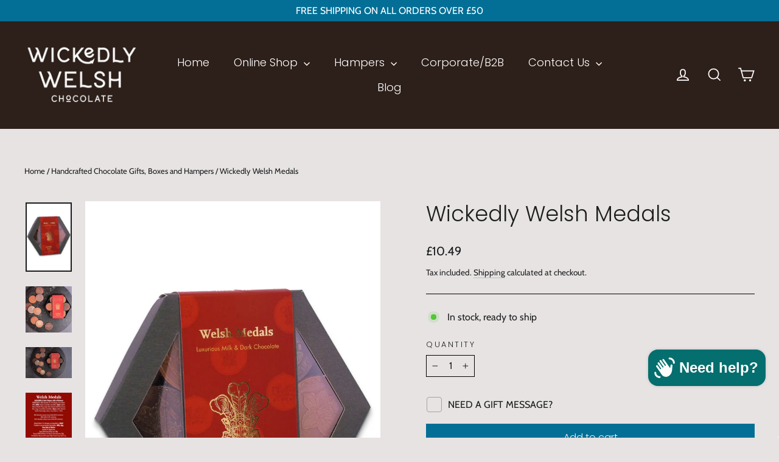

--- FILE ---
content_type: text/html; charset=utf-8
request_url: https://www.wickedlywelsh.co.uk/collections/boxes-and-hampers-of-wickedness/products/wickedly-welsh-medals
body_size: 50170
content:
<!doctype html>
<html class="no-js" lang="en" dir="ltr">
<head>
  <meta charset="utf-8">
  <meta http-equiv="X-UA-Compatible" content="IE=edge,chrome=1">
  <meta name="viewport" content="width=device-width,initial-scale=1">
  <meta name="theme-color" content="#036f96">
  <link rel="canonical" href="https://www.wickedlywelsh.co.uk/products/wickedly-welsh-medals">
  <link rel="preconnect" href="https://cdn.shopify.com" crossorigin>
  <link rel="preconnect" href="https://fonts.shopifycdn.com" crossorigin>
  <link rel="dns-prefetch" href="https://productreviews.shopifycdn.com">
  <link rel="dns-prefetch" href="https://ajax.googleapis.com">
  <link rel="dns-prefetch" href="https://maps.googleapis.com">
  <link rel="dns-prefetch" href="https://maps.gstatic.com"><link rel="shortcut icon" href="//www.wickedlywelsh.co.uk/cdn/shop/files/New_Favicon_Trans_32x32.png?v=1613795002" type="image/png" /><title>Wickedly Welsh Medals - Wickedly Welsh Chocolate
</title>
<meta name="description" content="Introducing the highly patriotic and irresistibly delicious chocolate Box of Welsh Chocolate Medals. Each delicately decorated with iconic Welsh symbols, these chocolate tokens are sure to make any Welsh person proud. The the perfect chocolaty token to gift to the winner in your life or devour all to yourself - we wouldn’t blame you; they are truly tempting."><meta property="og:site_name" content="Wickedly Welsh Chocolate">
  <meta property="og:url" content="https://www.wickedlywelsh.co.uk/products/wickedly-welsh-medals">
  <meta property="og:title" content="Wickedly Welsh Medals">
  <meta property="og:type" content="product">
  <meta property="og:description" content="Introducing the highly patriotic and irresistibly delicious chocolate Box of Welsh Chocolate Medals. Each delicately decorated with iconic Welsh symbols, these chocolate tokens are sure to make any Welsh person proud. The the perfect chocolaty token to gift to the winner in your life or devour all to yourself - we wouldn’t blame you; they are truly tempting."><meta property="og:image" content="http://www.wickedlywelsh.co.uk/cdn/shop/files/Welsh_Medals.webp?v=1758119699">
    <meta property="og:image:secure_url" content="https://www.wickedlywelsh.co.uk/cdn/shop/files/Welsh_Medals.webp?v=1758119699">
    <meta property="og:image:width" content="1000">
    <meta property="og:image:height" content="1500"><meta name="twitter:site" content="@wickedly_welsh">
  <meta name="twitter:card" content="summary_large_image">
  <meta name="twitter:title" content="Wickedly Welsh Medals">
  <meta name="twitter:description" content="Introducing the highly patriotic and irresistibly delicious chocolate Box of Welsh Chocolate Medals. Each delicately decorated with iconic Welsh symbols, these chocolate tokens are sure to make any Welsh person proud. The the perfect chocolaty token to gift to the winner in your life or devour all to yourself - we wouldn’t blame you; they are truly tempting.">
<script async crossorigin fetchpriority="high" src="/cdn/shopifycloud/importmap-polyfill/es-modules-shim.2.4.0.js"></script>
<script type="importmap">
{
  "imports": {
    "element.base-media": "//www.wickedlywelsh.co.uk/cdn/shop/t/48/assets/element.base-media.js?v=61305152781971747521759499409",
    "element.image.parallax": "//www.wickedlywelsh.co.uk/cdn/shop/t/48/assets/element.image.parallax.js?v=59188309605188605141759499409",
    "element.model": "//www.wickedlywelsh.co.uk/cdn/shop/t/48/assets/element.model.js?v=104979259955732717291759499410",
    "element.quantity-selector": "//www.wickedlywelsh.co.uk/cdn/shop/t/48/assets/element.quantity-selector.js?v=68208048201360514121759499411",
    "element.text.rte": "//www.wickedlywelsh.co.uk/cdn/shop/t/48/assets/element.text.rte.js?v=28194737298593644281759499411",
    "element.video": "//www.wickedlywelsh.co.uk/cdn/shop/t/48/assets/element.video.js?v=110560105447302630031759499412",
    "is-land": "//www.wickedlywelsh.co.uk/cdn/shop/t/48/assets/is-land.min.js?v=92343381495565747271759499463",
    "util.misc": "//www.wickedlywelsh.co.uk/cdn/shop/t/48/assets/util.misc.js?v=117964846174238173191759499496",
    "util.product-loader": "//www.wickedlywelsh.co.uk/cdn/shop/t/48/assets/util.product-loader.js?v=71947287259713254281759499497",
    "util.resource-loader": "//www.wickedlywelsh.co.uk/cdn/shop/t/48/assets/util.resource-loader.js?v=81301169148003274841759499497",
    "vendor.in-view": "//www.wickedlywelsh.co.uk/cdn/shop/t/48/assets/vendor.in-view.js?v=126891093837844970591759499499"
  }
}
</script><script type="module" src="//www.wickedlywelsh.co.uk/cdn/shop/t/48/assets/is-land.min.js?v=92343381495565747271759499463"></script>
<style data-shopify>@font-face {
  font-family: Poppins;
  font-weight: 300;
  font-style: normal;
  font-display: swap;
  src: url("//www.wickedlywelsh.co.uk/cdn/fonts/poppins/poppins_n3.05f58335c3209cce17da4f1f1ab324ebe2982441.woff2") format("woff2"),
       url("//www.wickedlywelsh.co.uk/cdn/fonts/poppins/poppins_n3.6971368e1f131d2c8ff8e3a44a36b577fdda3ff5.woff") format("woff");
}

  @font-face {
  font-family: Cabin;
  font-weight: 400;
  font-style: normal;
  font-display: swap;
  src: url("//www.wickedlywelsh.co.uk/cdn/fonts/cabin/cabin_n4.cefc6494a78f87584a6f312fea532919154f66fe.woff2") format("woff2"),
       url("//www.wickedlywelsh.co.uk/cdn/fonts/cabin/cabin_n4.8c16611b00f59d27f4b27ce4328dfe514ce77517.woff") format("woff");
}


  @font-face {
  font-family: Cabin;
  font-weight: 600;
  font-style: normal;
  font-display: swap;
  src: url("//www.wickedlywelsh.co.uk/cdn/fonts/cabin/cabin_n6.c6b1e64927bbec1c65aab7077888fb033480c4f7.woff2") format("woff2"),
       url("//www.wickedlywelsh.co.uk/cdn/fonts/cabin/cabin_n6.6c2e65d54c893ad9f1390da3b810b8e6cf976a4f.woff") format("woff");
}

  @font-face {
  font-family: Cabin;
  font-weight: 400;
  font-style: italic;
  font-display: swap;
  src: url("//www.wickedlywelsh.co.uk/cdn/fonts/cabin/cabin_i4.d89c1b32b09ecbc46c12781fcf7b2085f17c0be9.woff2") format("woff2"),
       url("//www.wickedlywelsh.co.uk/cdn/fonts/cabin/cabin_i4.0a521b11d0b69adfc41e22a263eec7c02aecfe99.woff") format("woff");
}

  @font-face {
  font-family: Cabin;
  font-weight: 600;
  font-style: italic;
  font-display: swap;
  src: url("//www.wickedlywelsh.co.uk/cdn/fonts/cabin/cabin_i6.f09e39e860dd73a664673caf87e5a0b93b584340.woff2") format("woff2"),
       url("//www.wickedlywelsh.co.uk/cdn/fonts/cabin/cabin_i6.5b37bf1fce036a7ee54dbf8fb86341d9c8883ee1.woff") format("woff");
}

</style><link href="//www.wickedlywelsh.co.uk/cdn/shop/t/48/assets/theme.css?v=128105613285900123441759499525" rel="stylesheet" type="text/css" media="all" />
<style data-shopify>:root {
    --typeHeaderPrimary: Poppins;
    --typeHeaderFallback: sans-serif;
    --typeHeaderSize: 35px;
    --typeHeaderWeight: 300;
    --typeHeaderLineHeight: 1.2;
    --typeHeaderSpacing: 0.0em;

    --typeBasePrimary:Cabin;
    --typeBaseFallback:sans-serif;
    --typeBaseSize: 16px;
    --typeBaseWeight: 400;
    --typeBaseLineHeight: 1.5;
    --typeBaseSpacing: 0.0em;

    --iconWeight: 4px;
    --iconLinecaps: miter;

    --animateImagesStyle: zoom-fade;
    --animateImagesStyleSmall: zoom-fade-small;
    --animateSectionsBackgroundStyle: fade-in;
    --animateSectionsTextStyle: rise-up;
    --animateSectionsTextStyleAppendOut: rise-up-out;

    --colorAnnouncement: #036f96;
    --colorAnnouncementText: #ffffff;

    --colorBody: #e7e3e3;
    --colorBodyAlpha05: rgba(231, 227, 227, 0.05);
    --colorBodyDim: #dbd5d5;
    --colorBodyLightDim: #e2dede;
    --colorBodyMediumDim: #ded8d8;

    --colorBorder: #000000;

    --colorBtnPrimary: #036f96;
    --colorBtnPrimaryDim: #025c7d;
    --colorBtnPrimaryText: #f5f1f1;

    --colorCartDot: #11df30;

    --colorDrawers: #ffffff;
    --colorDrawersDim: #f2f2f2;
    --colorDrawerBorder: #056e6e;
    --colorDrawerText: #000000;
    --colorDrawerTextDarken: #000000;
    --colorDrawerButton: #111111;
    --colorDrawerButtonText: #ffffff;

    --colorFooter: #013131;
    --colorFooterText: #e8e8e1;
    --colorFooterTextAlpha01: rgba(232, 232, 225, 0.1);
    --colorFooterTextAlpha012: rgba(232, 232, 225, 0.12);
    --colorFooterTextAlpha06: rgba(232, 232, 225, 0.6);

    --colorHeroText: #ffffff;

    --colorInputBg: #e7e3e3;
    --colorInputBgDim: #dbd5d5;
    --colorInputBgDark: #cfc8c8;
    --colorInputText: #1c1d1d;

    --colorLink: #1c1d1d;

    --colorModalBg: rgba(0, 0, 0, 0.6);

    --colorNav: #2d1f19;
    --colorNavText: #ffffff;

    --colorSalePrice: #1c1d1d;
    --colorSaleTag: #11df30;
    --colorSaleTagText: #1c1d1d;

    --colorTextBody: #1c1d1d;
    --colorTextBodyAlpha0025: rgba(28, 29, 29, 0.03);
    --colorTextBodyAlpha005: rgba(28, 29, 29, 0.05);
    --colorTextBodyAlpha008: rgba(28, 29, 29, 0.08);
    --colorTextBodyAlpha01: rgba(28, 29, 29, 0.1);
    --colorTextBodyAlpha035: rgba(28, 29, 29, 0.35);

    --colorSmallImageBg: rgba(0,0,0,0);
    --colorLargeImageBg: #111111;

    --urlIcoSelect: url(//www.wickedlywelsh.co.uk/cdn/shop/t/48/assets/ico-select.svg);
    --urlIcoSelectFooter: url(//www.wickedlywelsh.co.uk/cdn/shop/t/48/assets/ico-select-footer.svg);
    --urlIcoSelectWhite: url(//www.wickedlywelsh.co.uk/cdn/shop/t/48/assets/ico-select-white.svg);

    --urlButtonArrowPng: url(//www.wickedlywelsh.co.uk/cdn/shop/t/48/assets/button-arrow.png);
    --urlButtonArrow2xPng: url(//www.wickedlywelsh.co.uk/cdn/shop/t/48/assets/button-arrow-2x.png);
    --urlButtonArrowBlackPng: url(//www.wickedlywelsh.co.uk/cdn/shop/t/48/assets/button-arrow-black.png);
    --urlButtonArrowBlack2xPng: url(//www.wickedlywelsh.co.uk/cdn/shop/t/48/assets/button-arrow-black-2x.png);

    --sizeChartMargin: 25px 0;
    --sizeChartIconMargin: 5px;

    --newsletterReminderPadding: 30px 35px;

    /*Shop Pay Installments*/
    --color-body-text: #1c1d1d;
    --color-body: #e7e3e3;
    --color-bg: #e7e3e3;
  }

  
.collection-hero__content:before,
  .hero__image-wrapper:before,
  .hero__media:before {
    background-image: linear-gradient(to bottom, rgba(0, 0, 0, 0.3) 0%, rgba(0, 0, 0, 0.3) 40%, rgba(0, 0, 0, 0.3) 100%);
  }

  .skrim__item-content .skrim__overlay:after {
    background-image: linear-gradient(to bottom, rgba(0, 0, 0, 0.3) 30%, rgba(0, 0, 0, 0.3) 100%);
  }

  .placeholder-content {
    background-image: linear-gradient(100deg, rgba(0,0,0,0) 40%, rgba(0, 0, 0, 0.0) 63%, rgba(0,0,0,0) 79%);
  }</style><script>
    document.documentElement.className = document.documentElement.className.replace('no-js', 'js');

    window.theme = window.theme || {};
    theme.routes = {
      home: "/",
      cart: "/cart.js",
      cartPage: "/cart",
      cartAdd: "/cart/add.js",
      cartChange: "/cart/change.js",
      search: "/search",
      predictiveSearch: "/search/suggest"
    };
    theme.strings = {
      soldOut: "Sold Out",
      unavailable: "Unavailable",
      inStockLabel: "In stock, ready to ship",
      oneStockLabel: "Low stock - [count] item left",
      otherStockLabel: "Low stock - [count] items left",
      willNotShipUntil: "Ready to ship [date]",
      willBeInStockAfter: "Back in stock [date]",
      waitingForStock: "Backordered, shipping soon",
      cartSavings: "You're saving [savings]",
      cartEmpty: "Your basket is currently empty.",
      cartTermsConfirmation: "You must agree with the terms and conditions of sales to check out",
      searchCollections: "Collections",
      searchPages: "Pages",
      searchArticles: "Articles",
      maxQuantity: "You can only have [quantity] of [title] in your cart."
    };
    theme.settings = {
      cartType: "page",
      isCustomerTemplate: false,
      moneyFormat: "£{{amount}}",
      predictiveSearch: true,
      predictiveSearchType: null,
      quickView: true,
      themeName: 'Motion',
      themeVersion: "11.1.0"
    };
  </script>

  <script>window.performance && window.performance.mark && window.performance.mark('shopify.content_for_header.start');</script><meta name="google-site-verification" content="PasZfEnfcVagr_904X0Rr_S4NUXUowkJM3-KPueh8KM">
<meta id="shopify-digital-wallet" name="shopify-digital-wallet" content="/26009206837/digital_wallets/dialog">
<meta name="shopify-checkout-api-token" content="20ec5f82a07f350957a8bcaef928aa01">
<meta id="in-context-paypal-metadata" data-shop-id="26009206837" data-venmo-supported="false" data-environment="production" data-locale="en_US" data-paypal-v4="true" data-currency="GBP">
<link rel="alternate" type="application/json+oembed" href="https://www.wickedlywelsh.co.uk/products/wickedly-welsh-medals.oembed">
<script async="async" src="/checkouts/internal/preloads.js?locale=en-GB"></script>
<link rel="preconnect" href="https://shop.app" crossorigin="anonymous">
<script async="async" src="https://shop.app/checkouts/internal/preloads.js?locale=en-GB&shop_id=26009206837" crossorigin="anonymous"></script>
<script id="apple-pay-shop-capabilities" type="application/json">{"shopId":26009206837,"countryCode":"GB","currencyCode":"GBP","merchantCapabilities":["supports3DS"],"merchantId":"gid:\/\/shopify\/Shop\/26009206837","merchantName":"Wickedly Welsh Chocolate","requiredBillingContactFields":["postalAddress","email","phone"],"requiredShippingContactFields":["postalAddress","email","phone"],"shippingType":"shipping","supportedNetworks":["visa","masterCard","discover","elo"],"total":{"type":"pending","label":"Wickedly Welsh Chocolate","amount":"1.00"},"shopifyPaymentsEnabled":true,"supportsSubscriptions":true}</script>
<script id="shopify-features" type="application/json">{"accessToken":"20ec5f82a07f350957a8bcaef928aa01","betas":["rich-media-storefront-analytics"],"domain":"www.wickedlywelsh.co.uk","predictiveSearch":true,"shopId":26009206837,"locale":"en"}</script>
<script>var Shopify = Shopify || {};
Shopify.shop = "wickedly-welsh-chocolate.myshopify.com";
Shopify.locale = "en";
Shopify.currency = {"active":"GBP","rate":"1.0"};
Shopify.country = "GB";
Shopify.theme = {"name":"Latest Motion - 11.1.0","id":180972585339,"schema_name":"Motion","schema_version":"11.1.0","theme_store_id":847,"role":"main"};
Shopify.theme.handle = "null";
Shopify.theme.style = {"id":null,"handle":null};
Shopify.cdnHost = "www.wickedlywelsh.co.uk/cdn";
Shopify.routes = Shopify.routes || {};
Shopify.routes.root = "/";</script>
<script type="module">!function(o){(o.Shopify=o.Shopify||{}).modules=!0}(window);</script>
<script>!function(o){function n(){var o=[];function n(){o.push(Array.prototype.slice.apply(arguments))}return n.q=o,n}var t=o.Shopify=o.Shopify||{};t.loadFeatures=n(),t.autoloadFeatures=n()}(window);</script>
<script>
  window.ShopifyPay = window.ShopifyPay || {};
  window.ShopifyPay.apiHost = "shop.app\/pay";
  window.ShopifyPay.redirectState = null;
</script>
<script id="shop-js-analytics" type="application/json">{"pageType":"product"}</script>
<script defer="defer" async type="module" src="//www.wickedlywelsh.co.uk/cdn/shopifycloud/shop-js/modules/v2/client.init-shop-cart-sync_WVOgQShq.en.esm.js"></script>
<script defer="defer" async type="module" src="//www.wickedlywelsh.co.uk/cdn/shopifycloud/shop-js/modules/v2/chunk.common_C_13GLB1.esm.js"></script>
<script defer="defer" async type="module" src="//www.wickedlywelsh.co.uk/cdn/shopifycloud/shop-js/modules/v2/chunk.modal_CLfMGd0m.esm.js"></script>
<script type="module">
  await import("//www.wickedlywelsh.co.uk/cdn/shopifycloud/shop-js/modules/v2/client.init-shop-cart-sync_WVOgQShq.en.esm.js");
await import("//www.wickedlywelsh.co.uk/cdn/shopifycloud/shop-js/modules/v2/chunk.common_C_13GLB1.esm.js");
await import("//www.wickedlywelsh.co.uk/cdn/shopifycloud/shop-js/modules/v2/chunk.modal_CLfMGd0m.esm.js");

  window.Shopify.SignInWithShop?.initShopCartSync?.({"fedCMEnabled":true,"windoidEnabled":true});

</script>
<script>
  window.Shopify = window.Shopify || {};
  if (!window.Shopify.featureAssets) window.Shopify.featureAssets = {};
  window.Shopify.featureAssets['shop-js'] = {"shop-cart-sync":["modules/v2/client.shop-cart-sync_DuR37GeY.en.esm.js","modules/v2/chunk.common_C_13GLB1.esm.js","modules/v2/chunk.modal_CLfMGd0m.esm.js"],"init-fed-cm":["modules/v2/client.init-fed-cm_BucUoe6W.en.esm.js","modules/v2/chunk.common_C_13GLB1.esm.js","modules/v2/chunk.modal_CLfMGd0m.esm.js"],"shop-toast-manager":["modules/v2/client.shop-toast-manager_B0JfrpKj.en.esm.js","modules/v2/chunk.common_C_13GLB1.esm.js","modules/v2/chunk.modal_CLfMGd0m.esm.js"],"init-shop-cart-sync":["modules/v2/client.init-shop-cart-sync_WVOgQShq.en.esm.js","modules/v2/chunk.common_C_13GLB1.esm.js","modules/v2/chunk.modal_CLfMGd0m.esm.js"],"shop-button":["modules/v2/client.shop-button_B_U3bv27.en.esm.js","modules/v2/chunk.common_C_13GLB1.esm.js","modules/v2/chunk.modal_CLfMGd0m.esm.js"],"init-windoid":["modules/v2/client.init-windoid_DuP9q_di.en.esm.js","modules/v2/chunk.common_C_13GLB1.esm.js","modules/v2/chunk.modal_CLfMGd0m.esm.js"],"shop-cash-offers":["modules/v2/client.shop-cash-offers_BmULhtno.en.esm.js","modules/v2/chunk.common_C_13GLB1.esm.js","modules/v2/chunk.modal_CLfMGd0m.esm.js"],"pay-button":["modules/v2/client.pay-button_CrPSEbOK.en.esm.js","modules/v2/chunk.common_C_13GLB1.esm.js","modules/v2/chunk.modal_CLfMGd0m.esm.js"],"init-customer-accounts":["modules/v2/client.init-customer-accounts_jNk9cPYQ.en.esm.js","modules/v2/client.shop-login-button_DJ5ldayH.en.esm.js","modules/v2/chunk.common_C_13GLB1.esm.js","modules/v2/chunk.modal_CLfMGd0m.esm.js"],"avatar":["modules/v2/client.avatar_BTnouDA3.en.esm.js"],"checkout-modal":["modules/v2/client.checkout-modal_pBPyh9w8.en.esm.js","modules/v2/chunk.common_C_13GLB1.esm.js","modules/v2/chunk.modal_CLfMGd0m.esm.js"],"init-shop-for-new-customer-accounts":["modules/v2/client.init-shop-for-new-customer-accounts_BUoCy7a5.en.esm.js","modules/v2/client.shop-login-button_DJ5ldayH.en.esm.js","modules/v2/chunk.common_C_13GLB1.esm.js","modules/v2/chunk.modal_CLfMGd0m.esm.js"],"init-customer-accounts-sign-up":["modules/v2/client.init-customer-accounts-sign-up_CnczCz9H.en.esm.js","modules/v2/client.shop-login-button_DJ5ldayH.en.esm.js","modules/v2/chunk.common_C_13GLB1.esm.js","modules/v2/chunk.modal_CLfMGd0m.esm.js"],"init-shop-email-lookup-coordinator":["modules/v2/client.init-shop-email-lookup-coordinator_CzjY5t9o.en.esm.js","modules/v2/chunk.common_C_13GLB1.esm.js","modules/v2/chunk.modal_CLfMGd0m.esm.js"],"shop-follow-button":["modules/v2/client.shop-follow-button_CsYC63q7.en.esm.js","modules/v2/chunk.common_C_13GLB1.esm.js","modules/v2/chunk.modal_CLfMGd0m.esm.js"],"shop-login-button":["modules/v2/client.shop-login-button_DJ5ldayH.en.esm.js","modules/v2/chunk.common_C_13GLB1.esm.js","modules/v2/chunk.modal_CLfMGd0m.esm.js"],"shop-login":["modules/v2/client.shop-login_B9ccPdmx.en.esm.js","modules/v2/chunk.common_C_13GLB1.esm.js","modules/v2/chunk.modal_CLfMGd0m.esm.js"],"lead-capture":["modules/v2/client.lead-capture_D0K_KgYb.en.esm.js","modules/v2/chunk.common_C_13GLB1.esm.js","modules/v2/chunk.modal_CLfMGd0m.esm.js"],"payment-terms":["modules/v2/client.payment-terms_BWmiNN46.en.esm.js","modules/v2/chunk.common_C_13GLB1.esm.js","modules/v2/chunk.modal_CLfMGd0m.esm.js"]};
</script>
<script>(function() {
  var isLoaded = false;
  function asyncLoad() {
    if (isLoaded) return;
    isLoaded = true;
    var urls = ["https:\/\/cdn.s3.pop-convert.com\/pcjs.production.min.js?unique_id=wickedly-welsh-chocolate.myshopify.com\u0026shop=wickedly-welsh-chocolate.myshopify.com","https:\/\/script.pop-convert.com\/new-micro\/production.pc.min.js?unique_id=wickedly-welsh-chocolate.myshopify.com\u0026shop=wickedly-welsh-chocolate.myshopify.com"];
    for (var i = 0; i < urls.length; i++) {
      var s = document.createElement('script');
      s.type = 'text/javascript';
      s.async = true;
      s.src = urls[i];
      var x = document.getElementsByTagName('script')[0];
      x.parentNode.insertBefore(s, x);
    }
  };
  if(window.attachEvent) {
    window.attachEvent('onload', asyncLoad);
  } else {
    window.addEventListener('load', asyncLoad, false);
  }
})();</script>
<script id="__st">var __st={"a":26009206837,"offset":0,"reqid":"5007fe57-8612-490b-91b7-888039baca03-1769564150","pageurl":"www.wickedlywelsh.co.uk\/collections\/boxes-and-hampers-of-wickedness\/products\/wickedly-welsh-medals","u":"6457d949b9a3","p":"product","rtyp":"product","rid":7725990707448};</script>
<script>window.ShopifyPaypalV4VisibilityTracking = true;</script>
<script id="captcha-bootstrap">!function(){'use strict';const t='contact',e='account',n='new_comment',o=[[t,t],['blogs',n],['comments',n],[t,'customer']],c=[[e,'customer_login'],[e,'guest_login'],[e,'recover_customer_password'],[e,'create_customer']],r=t=>t.map((([t,e])=>`form[action*='/${t}']:not([data-nocaptcha='true']) input[name='form_type'][value='${e}']`)).join(','),a=t=>()=>t?[...document.querySelectorAll(t)].map((t=>t.form)):[];function s(){const t=[...o],e=r(t);return a(e)}const i='password',u='form_key',d=['recaptcha-v3-token','g-recaptcha-response','h-captcha-response',i],f=()=>{try{return window.sessionStorage}catch{return}},m='__shopify_v',_=t=>t.elements[u];function p(t,e,n=!1){try{const o=window.sessionStorage,c=JSON.parse(o.getItem(e)),{data:r}=function(t){const{data:e,action:n}=t;return t[m]||n?{data:e,action:n}:{data:t,action:n}}(c);for(const[e,n]of Object.entries(r))t.elements[e]&&(t.elements[e].value=n);n&&o.removeItem(e)}catch(o){console.error('form repopulation failed',{error:o})}}const l='form_type',E='cptcha';function T(t){t.dataset[E]=!0}const w=window,h=w.document,L='Shopify',v='ce_forms',y='captcha';let A=!1;((t,e)=>{const n=(g='f06e6c50-85a8-45c8-87d0-21a2b65856fe',I='https://cdn.shopify.com/shopifycloud/storefront-forms-hcaptcha/ce_storefront_forms_captcha_hcaptcha.v1.5.2.iife.js',D={infoText:'Protected by hCaptcha',privacyText:'Privacy',termsText:'Terms'},(t,e,n)=>{const o=w[L][v],c=o.bindForm;if(c)return c(t,g,e,D).then(n);var r;o.q.push([[t,g,e,D],n]),r=I,A||(h.body.append(Object.assign(h.createElement('script'),{id:'captcha-provider',async:!0,src:r})),A=!0)});var g,I,D;w[L]=w[L]||{},w[L][v]=w[L][v]||{},w[L][v].q=[],w[L][y]=w[L][y]||{},w[L][y].protect=function(t,e){n(t,void 0,e),T(t)},Object.freeze(w[L][y]),function(t,e,n,w,h,L){const[v,y,A,g]=function(t,e,n){const i=e?o:[],u=t?c:[],d=[...i,...u],f=r(d),m=r(i),_=r(d.filter((([t,e])=>n.includes(e))));return[a(f),a(m),a(_),s()]}(w,h,L),I=t=>{const e=t.target;return e instanceof HTMLFormElement?e:e&&e.form},D=t=>v().includes(t);t.addEventListener('submit',(t=>{const e=I(t);if(!e)return;const n=D(e)&&!e.dataset.hcaptchaBound&&!e.dataset.recaptchaBound,o=_(e),c=g().includes(e)&&(!o||!o.value);(n||c)&&t.preventDefault(),c&&!n&&(function(t){try{if(!f())return;!function(t){const e=f();if(!e)return;const n=_(t);if(!n)return;const o=n.value;o&&e.removeItem(o)}(t);const e=Array.from(Array(32),(()=>Math.random().toString(36)[2])).join('');!function(t,e){_(t)||t.append(Object.assign(document.createElement('input'),{type:'hidden',name:u})),t.elements[u].value=e}(t,e),function(t,e){const n=f();if(!n)return;const o=[...t.querySelectorAll(`input[type='${i}']`)].map((({name:t})=>t)),c=[...d,...o],r={};for(const[a,s]of new FormData(t).entries())c.includes(a)||(r[a]=s);n.setItem(e,JSON.stringify({[m]:1,action:t.action,data:r}))}(t,e)}catch(e){console.error('failed to persist form',e)}}(e),e.submit())}));const S=(t,e)=>{t&&!t.dataset[E]&&(n(t,e.some((e=>e===t))),T(t))};for(const o of['focusin','change'])t.addEventListener(o,(t=>{const e=I(t);D(e)&&S(e,y())}));const B=e.get('form_key'),M=e.get(l),P=B&&M;t.addEventListener('DOMContentLoaded',(()=>{const t=y();if(P)for(const e of t)e.elements[l].value===M&&p(e,B);[...new Set([...A(),...v().filter((t=>'true'===t.dataset.shopifyCaptcha))])].forEach((e=>S(e,t)))}))}(h,new URLSearchParams(w.location.search),n,t,e,['guest_login'])})(!0,!0)}();</script>
<script integrity="sha256-4kQ18oKyAcykRKYeNunJcIwy7WH5gtpwJnB7kiuLZ1E=" data-source-attribution="shopify.loadfeatures" defer="defer" src="//www.wickedlywelsh.co.uk/cdn/shopifycloud/storefront/assets/storefront/load_feature-a0a9edcb.js" crossorigin="anonymous"></script>
<script crossorigin="anonymous" defer="defer" src="//www.wickedlywelsh.co.uk/cdn/shopifycloud/storefront/assets/shopify_pay/storefront-65b4c6d7.js?v=20250812"></script>
<script data-source-attribution="shopify.dynamic_checkout.dynamic.init">var Shopify=Shopify||{};Shopify.PaymentButton=Shopify.PaymentButton||{isStorefrontPortableWallets:!0,init:function(){window.Shopify.PaymentButton.init=function(){};var t=document.createElement("script");t.src="https://www.wickedlywelsh.co.uk/cdn/shopifycloud/portable-wallets/latest/portable-wallets.en.js",t.type="module",document.head.appendChild(t)}};
</script>
<script data-source-attribution="shopify.dynamic_checkout.buyer_consent">
  function portableWalletsHideBuyerConsent(e){var t=document.getElementById("shopify-buyer-consent"),n=document.getElementById("shopify-subscription-policy-button");t&&n&&(t.classList.add("hidden"),t.setAttribute("aria-hidden","true"),n.removeEventListener("click",e))}function portableWalletsShowBuyerConsent(e){var t=document.getElementById("shopify-buyer-consent"),n=document.getElementById("shopify-subscription-policy-button");t&&n&&(t.classList.remove("hidden"),t.removeAttribute("aria-hidden"),n.addEventListener("click",e))}window.Shopify?.PaymentButton&&(window.Shopify.PaymentButton.hideBuyerConsent=portableWalletsHideBuyerConsent,window.Shopify.PaymentButton.showBuyerConsent=portableWalletsShowBuyerConsent);
</script>
<script data-source-attribution="shopify.dynamic_checkout.cart.bootstrap">document.addEventListener("DOMContentLoaded",(function(){function t(){return document.querySelector("shopify-accelerated-checkout-cart, shopify-accelerated-checkout")}if(t())Shopify.PaymentButton.init();else{new MutationObserver((function(e,n){t()&&(Shopify.PaymentButton.init(),n.disconnect())})).observe(document.body,{childList:!0,subtree:!0})}}));
</script>
<script id='scb4127' type='text/javascript' async='' src='https://www.wickedlywelsh.co.uk/cdn/shopifycloud/privacy-banner/storefront-banner.js'></script><link id="shopify-accelerated-checkout-styles" rel="stylesheet" media="screen" href="https://www.wickedlywelsh.co.uk/cdn/shopifycloud/portable-wallets/latest/accelerated-checkout-backwards-compat.css" crossorigin="anonymous">
<style id="shopify-accelerated-checkout-cart">
        #shopify-buyer-consent {
  margin-top: 1em;
  display: inline-block;
  width: 100%;
}

#shopify-buyer-consent.hidden {
  display: none;
}

#shopify-subscription-policy-button {
  background: none;
  border: none;
  padding: 0;
  text-decoration: underline;
  font-size: inherit;
  cursor: pointer;
}

#shopify-subscription-policy-button::before {
  box-shadow: none;
}

      </style>

<script>window.performance && window.performance.mark && window.performance.mark('shopify.content_for_header.end');</script>

  <style data-shopify>
    :root {
      --element-button-color-primary: red;
      --element-button-color-secondary: blue;
    }
  </style>

  <script src="//www.wickedlywelsh.co.uk/cdn/shop/t/48/assets/vendor-scripts-v14.js" defer="defer"></script><script src="//www.wickedlywelsh.co.uk/cdn/shop/t/48/assets/theme.js?v=140924482945350573091759499495" defer="defer"></script>

  <style data-shopify>
    :root {
      /* Root Variables */
      /* ========================= */
      --root-color-primary: #1c1d1d;
      --color-primary: #1c1d1d;
      --root-color-secondary: #e7e3e3;
      --color-secondary: #e7e3e3;
      --color-sale-tag: #11df30;
      --color-sale-tag-text: #1c1d1d;
      --color-sale-price: #1c1d1d;
      --layout-section-padding-block: 3rem;
      --layout-section-max-inline-size: 1220px;

      /* Text */
      /* ========================= */
      
      /* Body Font Styles */
      --element-text-font-family--body: Cabin;
      --element-text-font-family-fallback--body: sans-serif;
      --element-text-font-weight--body: 400;
      --element-text-letter-spacing--body: 0.0em;
      --element-text-text-transform--body: none;

      /* Body Font Sizes */
      --element-text-font-size--body: initial;
      --element-text-font-size--body-xs: 12px;
      --element-text-font-size--body-sm: 14px;
      --element-text-font-size--body-md: 16px;
      --element-text-font-size--body-lg: 18px;
      
      /* Body Line Heights */
      --element-text-line-height--body: 1.5;

      /* Heading Font Styles */
      --element-text-font-family--heading: Poppins;
      --element-text-font-family-fallback--heading: sans-serif;
      --element-text-font-weight--heading: 300;
      --element-text-letter-spacing--heading: 0.0em;
      
       
      
      
      /* Heading Font Sizes */
      --element-text-font-size--heading-2xl: 51px;
      --element-text-font-size--heading-xl: 35px;
      --element-text-font-size--heading-lg: 29px;
      --element-text-font-size--heading-md: 27px;
      --element-text-font-size--heading-sm: 21px;
      --element-text-font-size--heading-xs: 19px;
      
      /* Heading Line Heights */
      --element-text-line-height--heading: 1.2;

      /* Buttons */
      /* ========================= */
      
          --element-button-radius: 0;
      

      --element-button-font-family: Poppins;
      --element-button-font-family-fallback: sans-serif;
      --element-button-font-weight: 300;
      --element-button-letter-spacing: 0.0em;

       

      /* Base Color Variables */
      --element-button-color-primary: #036f96;
      --element-button-color-secondary: #f5f1f1;
      --element-button-box-shadow: inset 0 0 0 1px #000000;
      --element-button-shade-border: 100%;

      /* Hover State Variables */
      --element-button-shade-background--hover: 0%;

      /* Focus State Variables */
      --element-button-color-focus: var(--color-focus);
    }

    .element-input {
      box-shadow: inset 0 0 0 1px #000000;
      background-color: #e7e3e3;
    }

    .element-input:hover {
      box-shadow: inset 0 0 0 1px #1c1d1d;
    }

    .element-input:focus {
      border: none;
      box-shadow: inset 0 0 0 1px #1c1d1d;
    }

    .element-input:focus-visible {
      border: none;
      box-shadow: inset 0 0 0 2px var(--color-focus, #4a9afc);
    }

    .element-button:hover {
      --element-button-box-shadow: inset 0 0 0 1px #1c1d1d;
    }

    product-form label.element-text:is([class*=element-text])  {
      font-family: var(--element-text-font-family--heading);
    }

    .element-radio .element-button {
      --element-button-font-family: Cabin;
    }

    .element-radio input:checked ~ .element-button {
      --element-button-shade-background--active: 0%;
      --element-button-box-shadow: inset 0 0 0 2px #1c1d1d;
      --color-primary: #e7e3e3;
      --color-secondary: #1c1d1d;
    }

    .element-button.element-quantity-selector__button {
      --element-button-box-shadow: outset 0 0 0 1px transparent;
    }

    quantity-selector:hover .element-quantity-selector__input {
      box-shadow: inset 0 0 0 1px #1c1d1d;
    }

    @media (max-width: 768px) {
      :root {
        /* Heading Font Sizes */
        --element-text-font-size--heading-2xl: calc(51px * 0.8);
        --element-text-font-size--heading-xl: calc(35px * 0.8);
        --element-text-font-size--heading-lg: calc(29px * 0.8);
        --element-text-font-size--heading-md: calc(27px * 0.8);
        --element-text-font-size--heading-sm: calc(21px * 0.8);
        --element-text-font-size--heading-xs: calc(19px * 0.8);
      }
    }
  </style>
<!-- BEGIN app block: shopify://apps/userway-website-accessibility/blocks/uw-widget-extension/bc2d8a34-1a37-451b-ab1a-271bc4e9daa7 -->




<script type="text/javascript" async="" src="https://cdn.userway.org/widget.js?account=4OJHqBxnmo&amp;platfAppInstalledSiteId=3891293&amp;shop=www.wickedlywelsh.co.uk"></script>

<!-- END app block --><!-- BEGIN app block: shopify://apps/trustify-reviews/blocks/app-embed-block/60d505af-e468-47cf-a184-a06ccd6703ac -->

<script>
  window.trAppEmbedEnabled = true
  window.trAppPreloadStylesheet = true
</script>

<link href="//cdn.shopify.com/extensions/019ba1e2-b85e-7b34-a5dd-30b716ca8b83/trustify-facebook-reviews-723/assets/storefront.css" rel="stylesheet" type="text/css" media="all" />
<!-- BEGIN app snippet: product-data --><script>
  window.trReviewsProduct = {
    reviews: [],
    reviews_pagination: {},
    reviews_statistic: {}
  };
</script>

<!-- END app snippet --><!-- BEGIN app snippet: product-collection --><script type="text/javascript" data-type="custom">
  window.trCollectionProducts = [];

  

  

</script>
<!-- END app snippet --><!-- BEGIN app snippet: question-data --><script>
  window.trWidgetQuestion = {};
  window.trQuestions = [];
  window.trQuestionsPagination = {};
  window.trQuestionsStatistic = {};
</script>





<!-- END app snippet --><!-- BEGIN app snippet: setting-discount-data --><script>
  window.trSettingDiscount = {}
</script>


<!-- END app snippet --><!-- BEGIN app snippet: storefront-proxy -->

<script type="text/javascript">
	window.trLibrary = {
		video_js_css: "https://cdn.shopify.com/extensions/019ba1e2-b85e-7b34-a5dd-30b716ca8b83/trustify-facebook-reviews-723/assets/video-js.css",
		trustify_splide_css: "https://cdn.shopify.com/extensions/019ba1e2-b85e-7b34-a5dd-30b716ca8b83/trustify-facebook-reviews-723/assets/trustify-splide.css",
		storefront_css: "https://cdn.shopify.com/extensions/019ba1e2-b85e-7b34-a5dd-30b716ca8b83/trustify-facebook-reviews-723/assets/storefront.css",
		trustify_splide_js: "https://cdn.shopify.com/extensions/019ba1e2-b85e-7b34-a5dd-30b716ca8b83/trustify-facebook-reviews-723/assets/trustify-splide.js",
		trustify_splide_extension_grid_js: "https://cdn.shopify.com/extensions/019ba1e2-b85e-7b34-a5dd-30b716ca8b83/trustify-facebook-reviews-723/assets/trustify-splide-extension-grid.js",
		trustify_splide_extension_auto_scroll_js: "https://cdn.shopify.com/extensions/019ba1e2-b85e-7b34-a5dd-30b716ca8b83/trustify-facebook-reviews-723/assets/trustify-splide-extension-auto-scroll.js",
		review_sidebar_js: "https://cdn.shopify.com/extensions/019ba1e2-b85e-7b34-a5dd-30b716ca8b83/trustify-facebook-reviews-723/assets/review-sidebar.js",
		review_carousel_js: "https://cdn.shopify.com/extensions/019ba1e2-b85e-7b34-a5dd-30b716ca8b83/trustify-facebook-reviews-723/assets/review-carousel.js",
		review_box_js: "https://cdn.shopify.com/extensions/019ba1e2-b85e-7b34-a5dd-30b716ca8b83/trustify-facebook-reviews-723/assets/review-box.js",
		review_star_product_js: "https://cdn.shopify.com/extensions/019ba1e2-b85e-7b34-a5dd-30b716ca8b83/trustify-facebook-reviews-723/assets/review-star-product.js",
		review_star_collection_js: "https://cdn.shopify.com/extensions/019ba1e2-b85e-7b34-a5dd-30b716ca8b83/trustify-facebook-reviews-723/assets/review-star-collection.js",
		review_popup_js: "https://cdn.shopify.com/extensions/019ba1e2-b85e-7b34-a5dd-30b716ca8b83/trustify-facebook-reviews-723/assets/review-popup.js",
		media_gallery_js: "https://cdn.shopify.com/extensions/019ba1e2-b85e-7b34-a5dd-30b716ca8b83/trustify-facebook-reviews-723/assets/media-gallery.js",
		review_form_js: "https://cdn.shopify.com/extensions/019ba1e2-b85e-7b34-a5dd-30b716ca8b83/trustify-facebook-reviews-723/assets/review-form.js",
		review_snippet_widget_js: "https://cdn.shopify.com/extensions/019ba1e2-b85e-7b34-a5dd-30b716ca8b83/trustify-facebook-reviews-723/assets/review-snippet-widget.js",
		dynamic_media_slider_js: "https://cdn.shopify.com/extensions/019ba1e2-b85e-7b34-a5dd-30b716ca8b83/trustify-facebook-reviews-723/assets/dynamic-media-slider.js",
	};

	if (window.trAppPreloadStylesheet == undefined) {
		let trLink = document.createElement('link');
		trLink.rel = 'stylesheet';
		trLink.href = "https://cdn.shopify.com/extensions/019ba1e2-b85e-7b34-a5dd-30b716ca8b83/trustify-facebook-reviews-723/assets/storefront.css";
		document.head.appendChild(trLink);
	}
</script>


<script id="trfy-script" type="text/javascript">
	window.trStorefrontAppData = {"shop":"wickedly-welsh-chocolate.myshopify.com","app_client_url":"https://cdn.trustifyreview.com/client","app_url":"https://api.trustifyreview.com","app_storefront_url":"https://cdn.trustifyreview.com/storefront/build","app_storage_url":"https://storage.trustifyreview.com/trustify-review","widget":{"id":6138,"created_at":"2024-03-25T13:53:47Z","updated_at":"2024-11-18T08:23:47Z","shop":"wickedly-welsh-chocolate.myshopify.com","header_layout":2,"body_layout":2,"rating_style":2,"sort_by":1,"show_ratings":["1","2","3","4","5"],"show_avatar_icon":false,"show_helpful_button":true,"show_brandmark":true,"show_rating_statistic":true,"show_verified_badge":true,"show_country_flag":false,"pin_photo_video_top":false,"pin_photo_ratings":["1","2","3","4","5"],"pin_photo_colors":{"star_color":"#F7C706","primary_text_color":"#000000","secondary_text_color":"#828282"},"colors":{"theme_color":"#4ACA94","star_color":"#FFE300","primary_text_color":"#000000","secondary_text_color":"#727272","body_background":"#FFFFFF","body_stroke":"#002554","title_color":"#000000","filter_button_background_color":"#FFFFFF","filter_button_stroke_color":"#ADADAD","filter_button_text_color":"#000000","submit_button_background_color":"#4ACA94","submit_button_stroke_color":"#ADADAD","submit_button_text_color":"#FFFFFF","general_background":"","verified_color":"","review_content_color":""},"popup_colors":{"primary_text_color":"#000000","secondary_text_color":"#818181","star_color":"#F7C706","submit_button_color":"#002544"},"carousel_layout":1,"carousel_colors":{"star_color":"#F7C706","title_color":"#000000","primary_text_color":"#002554","secondary_text_color":"#727272","body_background":"#FFFFFF","body_stroke":"#002554"},"carousel_settings":{"show_helpful_button":true,"show_product_link":true,"show_date":true},"carousel_direction":"ltr","review_box_settings":{"show_helpful_button":true,"stroke_button":"round","show_date":true},"language":"en","custom_css":"","enable_debugger":false,"enable_widget_rating":true,"enable_review_snippet":true,"star_icon":"","per_page":10,"date_format":"dd/MM/yyyy","name_format":1,"show_write_review_button":true,"show_filter_button":true,"shadow":2,"pagination":2,"show_two_review_on_mobile":false,"show_widget_title":true,"show_review_title":true,"show_verified_text":true,"show_avatar":true,"title_font_size":25,"body_font_size":14,"image_object_fit":"cover","interval":5,"show_full_review_content":false,"show_survey":false,"review_display_mode":"below_details"},"widget_review_star":{"id":17,"created_at":"2024-03-25T14:10:07Z","updated_at":"2025-10-17T02:43:25Z","shop":"wickedly-welsh-chocolate.myshopify.com","show_on_collection_page":true,"show_on_home_page":true,"show_with_no_review":true,"show_detail_popover":false,"layout":2,"layout_text":"{{ rating_icon }} {{ average_rating }} ({{ review_number }} reviews)","star_icon":"","star_positive_color":"#F7C706","star_negative_color":"#7F7F7F","star_size":20,"text_color":"#333333","decimal":10,"border_weight":0,"border_radius":0,"alignment_collection":"left","alignment_product":"left","background_color":"transparent","border_color":"#989898"},"translates":null,"translate_languages":null,"translates_map":{"about_you":"About you","all_stars":"All stars","be_the_first_to_write_a_review":"Be the first to write a review","carousel_title":"Let customers speak for us","clear_filters":"Clear filters","customer_feedback":"Customer Feedback","expire_date":"Expire date: {{expire_date}}","filter_by":"Filter by","highest_rating":"Highest rating","image_video":"Image, video","insert_youtube_or_tiktok_video_link":"Insert YouTube or TikTok video link","leave_your_feedback":"Leave your feedback","load_more":"Load more","more":"More","most_recent":"Most recent","newest_reviews":"Newest reviews","next_page":"Next page","or":"Or","photo_first":"Photo first","photo_reviews":"Photo reviews","pin":"Pin","post_review_as_anonymous":"Post review as anonymous","previous_page":"Previous page","profile_picture":"Profile picture","question_ask_a_question":"Ask a question","question_asked_by":"Asked by {{questioner_name}} - {{created_date}}","question_no_questions_asked":"No questions asked","question_question":"Question","question_questions":"Questions","question_reviews":"Reviews","question_search":"Search","question_shop_owner_replied":"Shop owner replied","question_submit":"Submit","question_submit_a_question":"Submit a question","question_your_email":"Your email","question_your_name":"Your name","rating":"Rating","recommends":"recommends","review":"review","review_content":"Review content","review_page_description":"How likely are you to recommend our service to a friend or colleague ?","review_page_submit":"Submit","review_page_title":"Your feedback","review_page_upload_photos":"Upload photos","review_page_your_email":"Your email","review_page_your_feedback":"Your feedback","review_page_your_name":"Your name","review_title":"Review title","reviews":"reviews","reviews_with_images":"Reviews with images","send_code_by_your_email":"We’ll send the code by your email","shop_owner_replied":"Shop owner replied","show_less":"Show less","show_more":"Show more","sort_by":"Sort by","submit":"Submit","text_image_video":"Text, image, video","thank_you":"Thank you","top_reviews":"Top reviews","upload_photo":"Upload photos, videos","upload_photo_to_get_discount":"Upload photos to get {{discount_value}} off the next purchase!","upload_review_photos_videos":"Upload review photos/ videos","use_for_next_purchase":"Use the following discount code for {{discount_value}} off the next purchase!","validate_content_error_message":"Content cannot be empty!","validate_email":"a valid e-mail address","validate_email_error_message":"Reviewer email cannot be empty!","validate_email_valid_error_message":"Reviewer email not valid!","validate_name_error_message":"Reviewer name cannot be empty!","validate_rating_error_message":"You have not selected a rating yet!","validate_required":"is required","validate_this_field":"This field","verified":"Verified","video_first":"Video first","video_reviews":"Video reviews","view_all_images":"View all images","write_a_review":"Write a review","your_email":"Your email","your_name":"Your name","your_question_was_submitted":"Your question was submitted!","your_review_was_submitted":"Your review was submitted!"},"widget_review_carousel":{"id":0,"created_at":"0001-01-01T00:00:00Z","updated_at":"0001-01-01T00:00:00Z","shop":"","layout":1,"star_icon":"","date_format":"dd/MM/yyyy","name_format":1,"shadow":2,"stroke":1,"interval":5,"direction":"ltr","per_page":4,"show_carousel_title":true,"show_review_title":true,"show_helpful_button":true,"show_verified_badge":true,"show_verified_text":true,"show_country_flag":true,"show_avatar":true,"show_date":true,"show_product_detail":true,"title_color":"#000000","star_color":"#ffc700","primary_color":"#000000","secondary_color":"#979797","card_background_color":"#ffffff","card_stroke_color":"#0000001a","verified_color":"#16a679","title_font_size":25,"body_font_size":14,"product_title_font_size":12,"image_object_fit":"cover","custom_css":"","show_full_review_content":false},"reviews":[],"reviews_pagination":{"limit":20,"page":1,"total_rows":0,"total_pages":0},"setting":{"id":5524,"created_at":"2024-03-25T13:54:17Z","updated_at":"2026-01-13T22:25:23Z","shop":"wickedly-welsh-chocolate.myshopify.com","enable_welcome_crisp":true,"enable_widget":true,"onboarding_step":3,"enable_import_review":true,"enable_custom_widget":true,"enable_setup_guide":false,"update_access_token":true,"enable_promo_plan":false,"enable_multi_language":false,"enable_translate_review":false,"enable_translate_name":true,"total_review_translated":0,"discount_value":0,"discount_type":"","discount_limit_interval":0,"discount_remaining_interval":0,"mail_from_address":"","collection_selector":""},"plan_id":3,"widget_media_gallery_setting":{"id":0,"shop":"","review_source":"","layout":"","card_corner_radius":0,"shadow":"","auto_slide":false,"time_transition":0,"photo_per_slide":"","reviewer_name_font_size":0,"rating_size":0,"rating_color":"","reviewer_name_color":"","show_rating":false,"show_reviewer_name":false,"show_with_ratings":null,"product_display_mode":""},"review_widget_media_gallery":null,"review_widget_media_gallery_pagination":null,"is_new_embed":false,"widget_review_sidebar":{"id":0,"created_at":"0001-01-01T00:00:00Z","updated_at":"0001-01-01T00:00:00Z","shop":"","enabled":false,"show_on_pages":null,"position":"","text_direction":"","star_icon":"","hide_on_mobile":false,"show_product_detail":false,"button_style":0,"button_text":"","button_background_color":"","button_text_color":""},"review_sidebars":[{"id":5347342,"created_at":"2026-01-13T22:30:52Z","updated_at":"2026-01-13T22:31:07Z","deleted_at":null,"imported_at":"2026-01-13T22:30:52Z","shop":"wickedly-welsh-chocolate.myshopify.com","reference":"","rating":5,"title":"","content":"My son and family gave me the Original Standard Gift Hamper for my birthday in December and as a serious chocoholic I wanted to send a review.  \r\n \r\nWow – all the contents were so yummy.  The love spoons were perfect for my granddaughter (daughters daughter) and I to share at our joint birthday party – her birthday is 2 days after mine.  \r\n \r\nClever packaging ensured all arrived safely and great to get the enclosed note from Jane.\r\n \r\nThank you – definitely 5 stars.   *****\r\n \r\nAll the best for your business in 2026.\r\n","reviewer_name":"Jan Kenworthy","reviewer_id":"265792","status":true,"channel":1,"recommendation_type":"","avatar":"","avatar_fallback":"","iframe_url":"","pin":false,"product_id":8162956116216,"product_title":"Original Standard Gift Hamper","product_image":"https://cdn.shopify.com/s/files/1/0260/0920/6837/files/Original_standard_hamper.webp?v=1698575918","page_id":"","vote":1,"open_graph_story_id":"","seller_title":"","country":"GB","is_store":false,"is_popup":false,"is_verified":false,"is_favorite":false,"images":[],"product":{"id":12779616,"created_at":"2024-03-25T13:53:50Z","updated_at":"2025-05-23T14:32:29Z","shop":"wickedly-welsh-chocolate.myshopify.com","product_id":8162956116216,"title":"Original Standard Gift Hamper","handle":"original-standard-hamper","image_src":"https://cdn.shopify.com/s/files/1/0260/0920/6837/files/Original_standard_hamper.webp?v=1698575918","status":"active","vendor":"Wickedly Welsh Chocolate","product_type":"Chocolate Hamper","tags":"Hamper, On-Sale, Standard","blacklist_product_id":""},"reply":{"id":0,"created_at":"0001-01-01T00:00:00Z","updated_at":"0001-01-01T00:00:00Z","shop":"","review_id":0,"name":"","content":""},"variants":null},{"id":4034225,"created_at":"2025-05-17T16:03:27Z","updated_at":"2026-01-07T12:16:29Z","deleted_at":null,"imported_at":"2025-05-17T16:03:27Z","shop":"wickedly-welsh-chocolate.myshopify.com","reference":"","rating":5,"title":"","content":"I purchased three Bryn the Dragon eggs for my grandchildren two of whom live in Devon . They absolutely loved cracking the shells and finding Bryn “cwtched” up inside the egg . \r\nWhat we hadn’t realised was that half the egg is completely solid chocolate with a hint of caramel in the centre too and they represented great value for money . \r\nCompared with other “ commercially produced”  Easter offerings these were much much nicer .\r\nBecause they are so thick the size was perfect not too huge for the children they were delicious to eat and lasted quite a while as were eaten in thick chunks bit by bit. Definitely look out for these next year ! (and will buy some for Mam Gu and Dad Cu too ! ) ","reviewer_name":"Sian Williams ","reviewer_id":"215276","status":true,"channel":1,"recommendation_type":"","avatar":"","avatar_fallback":"","iframe_url":"","pin":false,"product_id":14907697758587,"product_title":"Penderyn Merlyn Welsh Cream Liqueur","product_image":"https://cdn.shopify.com/s/files/1/0260/0920/6837/files/Merlyn-Welsh_Cream-Liqueur-puddles.webp?v=1758118230","page_id":"","vote":0,"open_graph_story_id":"","seller_title":"","country":"GB","is_store":false,"is_popup":false,"is_verified":false,"is_favorite":false,"images":[],"product":{"id":113364900,"created_at":"2025-02-03T16:39:21Z","updated_at":"2025-09-17T14:10:32Z","shop":"wickedly-welsh-chocolate.myshopify.com","product_id":14907697758587,"title":"Penderyn Merlyn Welsh Cream Liqueur","handle":"penderyn-merlyn-welsh-cream-liqueur","image_src":"https://cdn.shopify.com/s/files/1/0260/0920/6837/files/Merlyn-Welsh_Cream-Liqueur-puddles.webp?v=1758118230","status":"active","vendor":"Wickedly Welsh Chocolate","product_type":"Box of Chocolates","tags":"Box, Boxes and Hampers of Wickedness, Chocolate, Chocolate Puddles, dark, Handmade Gifts Boxes and Chocolate Hampers, On-Sale, Penderyn, plain, Welsh Pride","blacklist_product_id":""},"reply":{"id":0,"created_at":"0001-01-01T00:00:00Z","updated_at":"0001-01-01T00:00:00Z","shop":"","review_id":0,"name":"","content":""},"variants":null},{"id":3983439,"created_at":"2025-05-06T17:05:20Z","updated_at":"2026-01-07T12:16:29Z","deleted_at":null,"imported_at":"2025-05-06T17:05:20Z","shop":"wickedly-welsh-chocolate.myshopify.com","reference":"","rating":5,"title":"","content":"This chocolate is heavenly and friendly to low carb diets in small quantities, which is tough but its so good and filling, its just possible!  Bought some on holiday in Wales and then had to order online!\r\n","reviewer_name":"T Baker","reviewer_id":"197462","status":true,"channel":1,"recommendation_type":"","avatar":"","avatar_fallback":"","iframe_url":"","pin":false,"product_id":7725985267960,"product_title":"Penderyn Whisky and Dark Chocolate Puddles","product_image":"https://cdn.shopify.com/s/files/1/0260/0920/6837/files/Penderyn_Whisky_Puddles.webp?v=1758116617","page_id":"","vote":0,"open_graph_story_id":"","seller_title":"","country":"GB","is_store":false,"is_popup":false,"is_verified":false,"is_favorite":false,"images":[],"product":{"id":12779591,"created_at":"2024-03-25T13:53:50Z","updated_at":"2025-09-17T13:43:38Z","shop":"wickedly-welsh-chocolate.myshopify.com","product_id":7725985267960,"title":"Penderyn Whisky and Dark Chocolate Puddles","handle":"penderyn-whisky-and-dark-chocolate-puddles","image_src":"https://cdn.shopify.com/s/files/1/0260/0920/6837/files/Penderyn_Whisky_Puddles.webp?v=1758116617","status":"active","vendor":"Wickedly Welsh Chocolate","product_type":"Box of Chocolates","tags":"Box, Boxes and Hampers of Wickedness, Chocolate, Chocolate Puddles, dark, Handmade Gifts Boxes and Chocolate Hampers, On-Sale, Penderyn, plain, Welsh Pride","blacklist_product_id":""},"reply":{"id":0,"created_at":"0001-01-01T00:00:00Z","updated_at":"0001-01-01T00:00:00Z","shop":"","review_id":0,"name":"","content":""},"variants":null},{"id":3455689,"created_at":"2025-02-04T18:39:58Z","updated_at":"2025-11-01T13:12:55Z","deleted_at":null,"imported_at":"2025-02-04T18:39:58Z","shop":"wickedly-welsh-chocolate.myshopify.com","reference":"","rating":5,"title":"","content":"OMFG this is a beast of a gift. She loves it.","reviewer_name":"Carl Neals","reviewer_id":"161398","status":true,"channel":1,"recommendation_type":"","avatar":"","avatar_fallback":"","iframe_url":"","pin":false,"product_id":14896320446843,"product_title":"Bryn's Heart of Gold","product_image":"https://cdn.shopify.com/s/files/1/0260/0920/6837/files/OUT_OF_STOCK_UNTIL_MAY_2025.webp?v=1741969543","page_id":"","vote":0,"open_graph_story_id":"","seller_title":"","country":"GB","is_store":false,"is_popup":false,"is_verified":false,"is_favorite":false,"images":[],"product":{"id":111192364,"created_at":"2025-01-23T21:32:00Z","updated_at":"2025-11-01T13:12:55Z","shop":"wickedly-welsh-chocolate.myshopify.com","product_id":14896320446843,"title":"Bryn's Heart of Gold","handle":"bryns-heart-of-gold","image_src":"https://cdn.shopify.com/s/files/1/0260/0920/6837/files/OUT_OF_STOCK_UNTIL_MAY_2025.webp?v=1741969543","status":"draft","vendor":"Wickedly Welsh Chocolate","product_type":"Easter Egg","tags":"Bryn Easter, Easter, Luxury, Milk, New release, Valentine's Day, Valentines, Welsh Pride","blacklist_product_id":""},"reply":{"id":0,"created_at":"0001-01-01T00:00:00Z","updated_at":"0001-01-01T00:00:00Z","shop":"","review_id":0,"name":"","content":""},"variants":null},{"id":3455668,"created_at":"2025-02-04T18:38:46Z","updated_at":"2025-11-21T11:49:07Z","deleted_at":null,"imported_at":"2025-02-04T18:38:46Z","shop":"wickedly-welsh-chocolate.myshopify.com","reference":"","rating":5,"title":"","content":"I bought this in 2024 and my mum loved it. Nearly made up for breaking the greenhouse window in 1998.","reviewer_name":"Anthony Davies","reviewer_id":"161397","status":true,"channel":1,"recommendation_type":"","avatar":"","avatar_fallback":"","iframe_url":"","pin":false,"product_id":14909573857659,"product_title":"Mother's Day Chocolate Gift Hamper","product_image":"https://cdn.shopify.com/s/files/1/0260/0920/6837/files/mothers-day-product-shot.webp?v=1738675702","page_id":"","vote":0,"open_graph_story_id":"","seller_title":"","country":"GB","is_store":false,"is_popup":false,"is_verified":false,"is_favorite":false,"images":[],"product":{"id":113744874,"created_at":"2025-02-04T17:54:47Z","updated_at":"2025-10-24T16:22:46Z","shop":"wickedly-welsh-chocolate.myshopify.com","product_id":14909573857659,"title":"Mother's Day Chocolate Gift Hamper","handle":"mothers-day-chocolate-gift-hamper","image_src":"https://cdn.shopify.com/s/files/1/0260/0920/6837/files/mothers-day-product-shot.webp?v=1738675702","status":"archived","vendor":"Wickedly Welsh Chocolate","product_type":"Chocolate Hamper","tags":"Boxes and Hampers of Wickedness, Easter, Hamper, Handmade Gifts Boxes and Chocolate Hampers, Mothers Day, New release, welsh chocolate gift hamper","blacklist_product_id":""},"reply":{"id":0,"created_at":"0001-01-01T00:00:00Z","updated_at":"0001-01-01T00:00:00Z","shop":"","review_id":0,"name":"","content":""},"variants":null},{"id":3206036,"created_at":"2024-12-13T11:33:25Z","updated_at":"2025-12-17T12:20:53Z","deleted_at":null,"imported_at":"2024-12-13T11:33:25Z","shop":"wickedly-welsh-chocolate.myshopify.com","reference":"","rating":3,"title":"","content":"Quality stands out first, with care taken in making each piece and using the best ingredients that give a rich, smooth, and melt-in-your-mouth experience. The chocolates come in several flavors, from classic milk and dark chocolate to more adventurous ones, often infused with seasonal spices or fruits, making every bite an exciting treat. Then, there's the packaging—the tasteful design specifically in mind for the holiday season adds a festive touch to make the gift feel extra special. These chocolates are perfect as a gift to surprise a friend, family member, or colleague with the beautifully wrapped boxes.\r\n\r\nhttps://www.enviarflor.com.br/Espanha/Chocolate-De-Natal-a-Domicilio","reviewer_name":"Devanshi Khurana ","reviewer_id":"139255","status":true,"channel":1,"recommendation_type":"","avatar":"","avatar_fallback":"","iframe_url":"","pin":false,"product_id":4340987199588,"product_title":"The Classic Christmas 24 Chocolate Selection","product_image":"https://cdn.shopify.com/s/files/1/0260/0920/6837/files/Christmas_24_box_30c901ac-4747-4607-ad9e-aeeb3d8e5b48.webp?v=1757868480","page_id":"","vote":0,"open_graph_story_id":"","seller_title":"","country":"GB","is_store":false,"is_popup":false,"is_verified":false,"is_favorite":false,"images":[],"product":{"id":12779542,"created_at":"2024-03-25T13:53:50Z","updated_at":"2025-09-14T16:48:02Z","shop":"wickedly-welsh-chocolate.myshopify.com","product_id":4340987199588,"title":"The Classic Christmas 24 Chocolate Selection","handle":"the-classic-christmas-gift-box","image_src":"https://cdn.shopify.com/s/files/1/0260/0920/6837/files/Christmas_24_box_30c901ac-4747-4607-ad9e-aeeb3d8e5b48.webp?v=1757868480","status":"active","vendor":"Wickedly Welsh Chocolate","product_type":"Box of Chocolates","tags":"Box, Christmas, Locket Locked, Luxury, Pre-Sale","blacklist_product_id":""},"reply":{"id":0,"created_at":"0001-01-01T00:00:00Z","updated_at":"0001-01-01T00:00:00Z","shop":"","review_id":0,"name":"","content":""},"variants":null},{"id":3318767,"created_at":"2024-04-02T04:00:00Z","updated_at":"2026-01-06T10:04:36Z","deleted_at":null,"imported_at":"2025-01-09T18:22:50Z","shop":"wickedly-welsh-chocolate.myshopify.com","reference":"","rating":5,"title":"","content":"Surprisingly chunky little egg and Bryn hides a secret salty caramel centre, my favourite! Bought one for both grandchildren and they loved them! The only downside was cleaning bits of melted Bryn from the sofa and carpet :)","reviewer_name":"Geoff","reviewer_id":"42080","status":true,"channel":1,"recommendation_type":"","avatar":"","avatar_fallback":"","iframe_url":"","pin":false,"product_id":6539940888729,"product_title":"Bryn The Dragon Egg","product_image":"https://cdn.shopify.com/s/files/1/0260/0920/6837/files/Bryn_egg.webp?v=1744633437","page_id":"","vote":1,"open_graph_story_id":"","seller_title":"","country":"gb","is_store":false,"is_popup":false,"is_verified":false,"is_favorite":false,"images":[],"product":{"id":12779558,"created_at":"2024-03-25T13:53:50Z","updated_at":"2025-06-23T14:43:06Z","shop":"wickedly-welsh-chocolate.myshopify.com","product_id":6539940888729,"title":"Bryn The Dragon Egg","handle":"bryn-the-dragon-egg","image_src":"https://cdn.shopify.com/s/files/1/0260/0920/6837/files/Bryn_egg.webp?v=1744633437","status":"active","vendor":"Wickedly Welsh Chocolate","product_type":"Easter Egg","tags":"Bryn Easter, Chocolate, Dragon, Easter, Gift, New release","blacklist_product_id":""},"reply":{"id":0,"created_at":"0001-01-01T00:00:00Z","updated_at":"0001-01-01T00:00:00Z","shop":"","review_id":0,"name":"","content":""},"variants":null},{"id":1116370,"created_at":"2024-03-25T14:34:16Z","updated_at":"2026-01-13T12:16:38Z","deleted_at":null,"imported_at":"2024-08-04T14:40:02Z","shop":"wickedly-welsh-chocolate.myshopify.com","reference":"","rating":5,"title":"","content":"The legendary Wickedly Welsh milk chocolate with a touch of top notch Welsh sea salt and delicious caramel pieces. The best thing to come out of Wales since Gareth Edwards.\r\n","reviewer_name":"Geoff H","reviewer_id":"42080","status":true,"channel":1,"recommendation_type":"","avatar":"","avatar_fallback":"","iframe_url":"","pin":false,"product_id":3761469751349,"product_title":"Halen Môn Sea Salt and Caramel Milk Chocolate Bar","product_image":"https://cdn.shopify.com/s/files/1/0260/0920/6837/files/Welsh-Sea-Salt-and_Caramel_b5f42e66-3db5-43af-80dc-d869c1da41fe.png?v=1695730863","page_id":"","vote":1,"open_graph_story_id":"","seller_title":"","country":"GB","is_store":false,"is_popup":false,"is_verified":false,"is_favorite":false,"images":[],"product":{"id":12779525,"created_at":"2024-03-25T13:53:50Z","updated_at":"2025-05-02T12:51:18Z","shop":"wickedly-welsh-chocolate.myshopify.com","product_id":3761469751349,"title":"Halen Môn Sea Salt and Caramel Milk Chocolate Bar","handle":"pembrokeshire-sea-salt-and-caramel-milk-chocolate-bar","image_src":"https://cdn.shopify.com/s/files/1/0260/0920/6837/files/Welsh-Sea-Salt-and_Caramel_b5f42e66-3db5-43af-80dc-d869c1da41fe.png?v=1695730863","status":"active","vendor":"Wickedly Welsh Chocolate","product_type":"Chocolate Bars","tags":"Bar, Milk, On-Sale, Welsh Pride","blacklist_product_id":""},"reply":{"id":0,"created_at":"0001-01-01T00:00:00Z","updated_at":"0001-01-01T00:00:00Z","shop":"","review_id":0,"name":"","content":""},"variants":null}],"review_sidebars_pagination":{"limit":10,"page":1,"total_rows":8,"total_pages":1},"review_sidebars_statistic":{"rating_avg":4.75,"total_rating":8,"total_rating_1":0,"total_rating_2":0,"total_rating_3":1,"total_rating_4":0,"total_rating_5":7},"widget_review_form":{"id":0,"created_at":"0001-01-01T00:00:00Z","updated_at":"0001-01-01T00:00:00Z","shop":"","layout":"","show_username":false,"show_email":false,"show_video_link":false,"show_upload_media":false,"show_upload_avatar":false,"show_survey":false,"show_title":false,"show_content":false,"show_anonymous":false,"required_username":false,"required_email":false,"required_content":false,"required_video_link":false,"required_upload_media":false,"required_upload_avatar":false,"primary_text_color":"","secondary_text_color":"","star_color":"","submit_button_color":""},"widget_question":{"id":0,"created_at":"0001-01-01T00:00:00Z","updated_at":"0001-01-01T00:00:00Z","shop":"","status":false,"hide_with_no_question":false,"show_badge":false,"badge_layout":0,"show_date":false,"show_icon":false,"button_background_color":"","button_stroke_color":"","button_text_color":"","search_background_color":"","search_stroke_color":"","search_text_color":"","question_text_color":"","answer_text_color":"","answer_background_color":"","question_badge_text_color":"","per_page":0},"questions":[],"questions_pagination":{"limit":10,"page":1,"total_rows":0,"total_pages":0},"questions_statistic":{"total_question":0},"widget_review_popup":{"id":0,"created_at":"0001-01-01T00:00:00Z","updated_at":"0001-01-01T00:00:00Z","shop":"","enabled":false,"show_on_pages":null,"show_ratings":null,"orientation":"","position":"","initial_delay":0,"between_delay":0,"display_time":0,"thumbnail":0,"hide_on_mobile":false,"enabled_product_redirect":false,"show_date":false,"show_product_detail":false,"star_icon":"","background_color":"","star_positive_color":"","star_negative_color":"","review_content_color":"","review_date_color":"","product_link_color":""},"review_popups":[],"recaptcha_key":"6Lcobc4qAAAAAMk-yppb4QfZWkBoGqtBNsZrhhAy"};
</script>


<script id="trfy-script" type="text/javascript">
	window.trAppConditional = {"show_dynamic_media":false,"show_review_carousel":false,"show_review_popup":true,"show_review_sidebar":true,"show_review_snippet_widget":false};
</script>


<script type="text/javascript">
	(function () {
		let trAppEmbedUrl = "https://cdn.shopify.com/extensions/019ba1e2-b85e-7b34-a5dd-30b716ca8b83/trustify-facebook-reviews-723/assets/storefront.js";

		
			window.trStorefrontConfig = {"shop":"wickedly-welsh-chocolate.myshopify.com","app_storefront_url":"https://cdn.trustifyreview.com/storefront/build","app_client_url":"https://cdn.trustifyreview.com/client","app_url":"https://api.trustifyreview.com","app_storage_url":"https://storage.trustifyreview.com/trustify-review","enable_debugger":false,"enable_multi_language":false,"is_new_embed":true};

			
		

		let trScript = document.createElement('script');
		trScript.className = "trfy-script";
		trScript.type = "text/javascript";
		trScript.src = trAppEmbedUrl;
		trScript.async = true;
		document.head.appendChild(trScript);
	})();
</script><!-- END app snippet -->


<!-- END app block --><!-- BEGIN app block: shopify://apps/partner-pilot/blocks/partner_pilot/d319b2e6-597c-4972-ab06-b8a033f51809 --><!-- ## Version 2 Tracking ## -->

<!-- cgnt.v2.js -->
<script>
    (function(c,o,g,n,i,t,ion){c['CognitionObjectV2']=i;c[i]=c[i]||function(){
    (c[i].q=c[i].q||[]).push(arguments)},c[i].l=1*new Date();t=o.createElement(g),
    ion=o.getElementsByTagName(g)[0];t.async=1;t.src=n;ion.parentNode.insertBefore(t,ion)
    })(window,document,'script','https://t.cgnt.io/cgnt.v2.min.js','cgntV2');
    // Initialize tracker
    cgntV2('create', 'd2lja2VkbHktd2Vsc2gtY2hvY29sYXRlLm15c2hvcGlmeS5jb20=');
</script>

<!-- END app block --><script src="https://cdn.shopify.com/extensions/c576313f-40d4-45e2-8a86-ae7e2b9a30c3/giftlab-28/assets/giftLabLogicv1.js" type="text/javascript" defer="defer"></script>
<link href="https://cdn.shopify.com/extensions/c576313f-40d4-45e2-8a86-ae7e2b9a30c3/giftlab-28/assets/giftLabv1.css" rel="stylesheet" type="text/css" media="all">
<script src="https://cdn.shopify.com/extensions/e8878072-2f6b-4e89-8082-94b04320908d/inbox-1254/assets/inbox-chat-loader.js" type="text/javascript" defer="defer"></script>
<script src="https://cdn.shopify.com/extensions/019a36d6-79f6-72d9-8240-50c0bf7afda0/partner-pilot-104/assets/cgnt-server-tracking.js" type="text/javascript" defer="defer"></script>
<link href="https://monorail-edge.shopifysvc.com" rel="dns-prefetch">
<script>(function(){if ("sendBeacon" in navigator && "performance" in window) {try {var session_token_from_headers = performance.getEntriesByType('navigation')[0].serverTiming.find(x => x.name == '_s').description;} catch {var session_token_from_headers = undefined;}var session_cookie_matches = document.cookie.match(/_shopify_s=([^;]*)/);var session_token_from_cookie = session_cookie_matches && session_cookie_matches.length === 2 ? session_cookie_matches[1] : "";var session_token = session_token_from_headers || session_token_from_cookie || "";function handle_abandonment_event(e) {var entries = performance.getEntries().filter(function(entry) {return /monorail-edge.shopifysvc.com/.test(entry.name);});if (!window.abandonment_tracked && entries.length === 0) {window.abandonment_tracked = true;var currentMs = Date.now();var navigation_start = performance.timing.navigationStart;var payload = {shop_id: 26009206837,url: window.location.href,navigation_start,duration: currentMs - navigation_start,session_token,page_type: "product"};window.navigator.sendBeacon("https://monorail-edge.shopifysvc.com/v1/produce", JSON.stringify({schema_id: "online_store_buyer_site_abandonment/1.1",payload: payload,metadata: {event_created_at_ms: currentMs,event_sent_at_ms: currentMs}}));}}window.addEventListener('pagehide', handle_abandonment_event);}}());</script>
<script id="web-pixels-manager-setup">(function e(e,d,r,n,o){if(void 0===o&&(o={}),!Boolean(null===(a=null===(i=window.Shopify)||void 0===i?void 0:i.analytics)||void 0===a?void 0:a.replayQueue)){var i,a;window.Shopify=window.Shopify||{};var t=window.Shopify;t.analytics=t.analytics||{};var s=t.analytics;s.replayQueue=[],s.publish=function(e,d,r){return s.replayQueue.push([e,d,r]),!0};try{self.performance.mark("wpm:start")}catch(e){}var l=function(){var e={modern:/Edge?\/(1{2}[4-9]|1[2-9]\d|[2-9]\d{2}|\d{4,})\.\d+(\.\d+|)|Firefox\/(1{2}[4-9]|1[2-9]\d|[2-9]\d{2}|\d{4,})\.\d+(\.\d+|)|Chrom(ium|e)\/(9{2}|\d{3,})\.\d+(\.\d+|)|(Maci|X1{2}).+ Version\/(15\.\d+|(1[6-9]|[2-9]\d|\d{3,})\.\d+)([,.]\d+|)( \(\w+\)|)( Mobile\/\w+|) Safari\/|Chrome.+OPR\/(9{2}|\d{3,})\.\d+\.\d+|(CPU[ +]OS|iPhone[ +]OS|CPU[ +]iPhone|CPU IPhone OS|CPU iPad OS)[ +]+(15[._]\d+|(1[6-9]|[2-9]\d|\d{3,})[._]\d+)([._]\d+|)|Android:?[ /-](13[3-9]|1[4-9]\d|[2-9]\d{2}|\d{4,})(\.\d+|)(\.\d+|)|Android.+Firefox\/(13[5-9]|1[4-9]\d|[2-9]\d{2}|\d{4,})\.\d+(\.\d+|)|Android.+Chrom(ium|e)\/(13[3-9]|1[4-9]\d|[2-9]\d{2}|\d{4,})\.\d+(\.\d+|)|SamsungBrowser\/([2-9]\d|\d{3,})\.\d+/,legacy:/Edge?\/(1[6-9]|[2-9]\d|\d{3,})\.\d+(\.\d+|)|Firefox\/(5[4-9]|[6-9]\d|\d{3,})\.\d+(\.\d+|)|Chrom(ium|e)\/(5[1-9]|[6-9]\d|\d{3,})\.\d+(\.\d+|)([\d.]+$|.*Safari\/(?![\d.]+ Edge\/[\d.]+$))|(Maci|X1{2}).+ Version\/(10\.\d+|(1[1-9]|[2-9]\d|\d{3,})\.\d+)([,.]\d+|)( \(\w+\)|)( Mobile\/\w+|) Safari\/|Chrome.+OPR\/(3[89]|[4-9]\d|\d{3,})\.\d+\.\d+|(CPU[ +]OS|iPhone[ +]OS|CPU[ +]iPhone|CPU IPhone OS|CPU iPad OS)[ +]+(10[._]\d+|(1[1-9]|[2-9]\d|\d{3,})[._]\d+)([._]\d+|)|Android:?[ /-](13[3-9]|1[4-9]\d|[2-9]\d{2}|\d{4,})(\.\d+|)(\.\d+|)|Mobile Safari.+OPR\/([89]\d|\d{3,})\.\d+\.\d+|Android.+Firefox\/(13[5-9]|1[4-9]\d|[2-9]\d{2}|\d{4,})\.\d+(\.\d+|)|Android.+Chrom(ium|e)\/(13[3-9]|1[4-9]\d|[2-9]\d{2}|\d{4,})\.\d+(\.\d+|)|Android.+(UC? ?Browser|UCWEB|U3)[ /]?(15\.([5-9]|\d{2,})|(1[6-9]|[2-9]\d|\d{3,})\.\d+)\.\d+|SamsungBrowser\/(5\.\d+|([6-9]|\d{2,})\.\d+)|Android.+MQ{2}Browser\/(14(\.(9|\d{2,})|)|(1[5-9]|[2-9]\d|\d{3,})(\.\d+|))(\.\d+|)|K[Aa][Ii]OS\/(3\.\d+|([4-9]|\d{2,})\.\d+)(\.\d+|)/},d=e.modern,r=e.legacy,n=navigator.userAgent;return n.match(d)?"modern":n.match(r)?"legacy":"unknown"}(),u="modern"===l?"modern":"legacy",c=(null!=n?n:{modern:"",legacy:""})[u],f=function(e){return[e.baseUrl,"/wpm","/b",e.hashVersion,"modern"===e.buildTarget?"m":"l",".js"].join("")}({baseUrl:d,hashVersion:r,buildTarget:u}),m=function(e){var d=e.version,r=e.bundleTarget,n=e.surface,o=e.pageUrl,i=e.monorailEndpoint;return{emit:function(e){var a=e.status,t=e.errorMsg,s=(new Date).getTime(),l=JSON.stringify({metadata:{event_sent_at_ms:s},events:[{schema_id:"web_pixels_manager_load/3.1",payload:{version:d,bundle_target:r,page_url:o,status:a,surface:n,error_msg:t},metadata:{event_created_at_ms:s}}]});if(!i)return console&&console.warn&&console.warn("[Web Pixels Manager] No Monorail endpoint provided, skipping logging."),!1;try{return self.navigator.sendBeacon.bind(self.navigator)(i,l)}catch(e){}var u=new XMLHttpRequest;try{return u.open("POST",i,!0),u.setRequestHeader("Content-Type","text/plain"),u.send(l),!0}catch(e){return console&&console.warn&&console.warn("[Web Pixels Manager] Got an unhandled error while logging to Monorail."),!1}}}}({version:r,bundleTarget:l,surface:e.surface,pageUrl:self.location.href,monorailEndpoint:e.monorailEndpoint});try{o.browserTarget=l,function(e){var d=e.src,r=e.async,n=void 0===r||r,o=e.onload,i=e.onerror,a=e.sri,t=e.scriptDataAttributes,s=void 0===t?{}:t,l=document.createElement("script"),u=document.querySelector("head"),c=document.querySelector("body");if(l.async=n,l.src=d,a&&(l.integrity=a,l.crossOrigin="anonymous"),s)for(var f in s)if(Object.prototype.hasOwnProperty.call(s,f))try{l.dataset[f]=s[f]}catch(e){}if(o&&l.addEventListener("load",o),i&&l.addEventListener("error",i),u)u.appendChild(l);else{if(!c)throw new Error("Did not find a head or body element to append the script");c.appendChild(l)}}({src:f,async:!0,onload:function(){if(!function(){var e,d;return Boolean(null===(d=null===(e=window.Shopify)||void 0===e?void 0:e.analytics)||void 0===d?void 0:d.initialized)}()){var d=window.webPixelsManager.init(e)||void 0;if(d){var r=window.Shopify.analytics;r.replayQueue.forEach((function(e){var r=e[0],n=e[1],o=e[2];d.publishCustomEvent(r,n,o)})),r.replayQueue=[],r.publish=d.publishCustomEvent,r.visitor=d.visitor,r.initialized=!0}}},onerror:function(){return m.emit({status:"failed",errorMsg:"".concat(f," has failed to load")})},sri:function(e){var d=/^sha384-[A-Za-z0-9+/=]+$/;return"string"==typeof e&&d.test(e)}(c)?c:"",scriptDataAttributes:o}),m.emit({status:"loading"})}catch(e){m.emit({status:"failed",errorMsg:(null==e?void 0:e.message)||"Unknown error"})}}})({shopId: 26009206837,storefrontBaseUrl: "https://www.wickedlywelsh.co.uk",extensionsBaseUrl: "https://extensions.shopifycdn.com/cdn/shopifycloud/web-pixels-manager",monorailEndpoint: "https://monorail-edge.shopifysvc.com/unstable/produce_batch",surface: "storefront-renderer",enabledBetaFlags: ["2dca8a86"],webPixelsConfigList: [{"id":"2057175419","configuration":"{\"pixel_id\":\"1151730467144288\",\"pixel_type\":\"facebook_pixel\"}","eventPayloadVersion":"v1","runtimeContext":"OPEN","scriptVersion":"ca16bc87fe92b6042fbaa3acc2fbdaa6","type":"APP","apiClientId":2329312,"privacyPurposes":["ANALYTICS","MARKETING","SALE_OF_DATA"],"dataSharingAdjustments":{"protectedCustomerApprovalScopes":["read_customer_address","read_customer_email","read_customer_name","read_customer_personal_data","read_customer_phone"]}},{"id":"1980924283","configuration":"{\"pixelCode\":\"D2TG7FJC77U58HRCUKQG\"}","eventPayloadVersion":"v1","runtimeContext":"STRICT","scriptVersion":"22e92c2ad45662f435e4801458fb78cc","type":"APP","apiClientId":4383523,"privacyPurposes":["ANALYTICS","MARKETING","SALE_OF_DATA"],"dataSharingAdjustments":{"protectedCustomerApprovalScopes":["read_customer_address","read_customer_email","read_customer_name","read_customer_personal_data","read_customer_phone"]}},{"id":"1422623099","configuration":"{\"accountID\":\"d2lja2VkbHktd2Vsc2gtY2hvY29sYXRlLm15c2hvcGlmeS5jb20=\"}","eventPayloadVersion":"v1","runtimeContext":"STRICT","scriptVersion":"1f016c575c6c10b8de63f941af338fcc","type":"APP","apiClientId":138778148865,"privacyPurposes":["ANALYTICS"],"dataSharingAdjustments":{"protectedCustomerApprovalScopes":["read_customer_email","read_customer_name","read_customer_personal_data"]}},{"id":"578388216","configuration":"{\"config\":\"{\\\"google_tag_ids\\\":[\\\"AW-472080639\\\",\\\"GT-T9BTDWK\\\"],\\\"target_country\\\":\\\"GB\\\",\\\"gtag_events\\\":[{\\\"type\\\":\\\"begin_checkout\\\",\\\"action_label\\\":[\\\"G-GL3K0MTPP3\\\",\\\"AW-472080639\\\/gYCqCLWepewBEP_BjeEB\\\"]},{\\\"type\\\":\\\"search\\\",\\\"action_label\\\":[\\\"G-GL3K0MTPP3\\\",\\\"AW-472080639\\\/eK1uCLiepewBEP_BjeEB\\\"]},{\\\"type\\\":\\\"view_item\\\",\\\"action_label\\\":[\\\"G-GL3K0MTPP3\\\",\\\"AW-472080639\\\/SCVqCK-epewBEP_BjeEB\\\",\\\"MC-8E6SCYY28K\\\"]},{\\\"type\\\":\\\"purchase\\\",\\\"action_label\\\":[\\\"G-GL3K0MTPP3\\\",\\\"AW-472080639\\\/_csPCKyepewBEP_BjeEB\\\",\\\"MC-8E6SCYY28K\\\"]},{\\\"type\\\":\\\"page_view\\\",\\\"action_label\\\":[\\\"G-GL3K0MTPP3\\\",\\\"AW-472080639\\\/-7NFCKmepewBEP_BjeEB\\\",\\\"MC-8E6SCYY28K\\\"]},{\\\"type\\\":\\\"add_payment_info\\\",\\\"action_label\\\":[\\\"G-GL3K0MTPP3\\\",\\\"AW-472080639\\\/dfkaCLuepewBEP_BjeEB\\\"]},{\\\"type\\\":\\\"add_to_cart\\\",\\\"action_label\\\":[\\\"G-GL3K0MTPP3\\\",\\\"AW-472080639\\\/nJLyCLKepewBEP_BjeEB\\\"]}],\\\"enable_monitoring_mode\\\":false}\"}","eventPayloadVersion":"v1","runtimeContext":"OPEN","scriptVersion":"b2a88bafab3e21179ed38636efcd8a93","type":"APP","apiClientId":1780363,"privacyPurposes":[],"dataSharingAdjustments":{"protectedCustomerApprovalScopes":["read_customer_address","read_customer_email","read_customer_name","read_customer_personal_data","read_customer_phone"]}},{"id":"shopify-app-pixel","configuration":"{}","eventPayloadVersion":"v1","runtimeContext":"STRICT","scriptVersion":"0450","apiClientId":"shopify-pixel","type":"APP","privacyPurposes":["ANALYTICS","MARKETING"]},{"id":"shopify-custom-pixel","eventPayloadVersion":"v1","runtimeContext":"LAX","scriptVersion":"0450","apiClientId":"shopify-pixel","type":"CUSTOM","privacyPurposes":["ANALYTICS","MARKETING"]}],isMerchantRequest: false,initData: {"shop":{"name":"Wickedly Welsh Chocolate","paymentSettings":{"currencyCode":"GBP"},"myshopifyDomain":"wickedly-welsh-chocolate.myshopify.com","countryCode":"GB","storefrontUrl":"https:\/\/www.wickedlywelsh.co.uk"},"customer":null,"cart":null,"checkout":null,"productVariants":[{"price":{"amount":10.49,"currencyCode":"GBP"},"product":{"title":"Wickedly Welsh Medals","vendor":"Wickedly Welsh Chocolate","id":"7725990707448","untranslatedTitle":"Wickedly Welsh Medals","url":"\/products\/wickedly-welsh-medals","type":"Box of Chocolates"},"id":"42964609302776","image":{"src":"\/\/www.wickedlywelsh.co.uk\/cdn\/shop\/files\/Welsh_Medals.webp?v=1758119699"},"sku":"BXWMMD0001","title":"Default Title","untranslatedTitle":"Default Title"}],"purchasingCompany":null},},"https://www.wickedlywelsh.co.uk/cdn","fcfee988w5aeb613cpc8e4bc33m6693e112",{"modern":"","legacy":""},{"shopId":"26009206837","storefrontBaseUrl":"https:\/\/www.wickedlywelsh.co.uk","extensionBaseUrl":"https:\/\/extensions.shopifycdn.com\/cdn\/shopifycloud\/web-pixels-manager","surface":"storefront-renderer","enabledBetaFlags":"[\"2dca8a86\"]","isMerchantRequest":"false","hashVersion":"fcfee988w5aeb613cpc8e4bc33m6693e112","publish":"custom","events":"[[\"page_viewed\",{}],[\"product_viewed\",{\"productVariant\":{\"price\":{\"amount\":10.49,\"currencyCode\":\"GBP\"},\"product\":{\"title\":\"Wickedly Welsh Medals\",\"vendor\":\"Wickedly Welsh Chocolate\",\"id\":\"7725990707448\",\"untranslatedTitle\":\"Wickedly Welsh Medals\",\"url\":\"\/products\/wickedly-welsh-medals\",\"type\":\"Box of Chocolates\"},\"id\":\"42964609302776\",\"image\":{\"src\":\"\/\/www.wickedlywelsh.co.uk\/cdn\/shop\/files\/Welsh_Medals.webp?v=1758119699\"},\"sku\":\"BXWMMD0001\",\"title\":\"Default Title\",\"untranslatedTitle\":\"Default Title\"}}]]"});</script><script>
  window.ShopifyAnalytics = window.ShopifyAnalytics || {};
  window.ShopifyAnalytics.meta = window.ShopifyAnalytics.meta || {};
  window.ShopifyAnalytics.meta.currency = 'GBP';
  var meta = {"product":{"id":7725990707448,"gid":"gid:\/\/shopify\/Product\/7725990707448","vendor":"Wickedly Welsh Chocolate","type":"Box of Chocolates","handle":"wickedly-welsh-medals","variants":[{"id":42964609302776,"price":1049,"name":"Wickedly Welsh Medals","public_title":null,"sku":"BXWMMD0001"}],"remote":false},"page":{"pageType":"product","resourceType":"product","resourceId":7725990707448,"requestId":"5007fe57-8612-490b-91b7-888039baca03-1769564150"}};
  for (var attr in meta) {
    window.ShopifyAnalytics.meta[attr] = meta[attr];
  }
</script>
<script class="analytics">
  (function () {
    var customDocumentWrite = function(content) {
      var jquery = null;

      if (window.jQuery) {
        jquery = window.jQuery;
      } else if (window.Checkout && window.Checkout.$) {
        jquery = window.Checkout.$;
      }

      if (jquery) {
        jquery('body').append(content);
      }
    };

    var hasLoggedConversion = function(token) {
      if (token) {
        return document.cookie.indexOf('loggedConversion=' + token) !== -1;
      }
      return false;
    }

    var setCookieIfConversion = function(token) {
      if (token) {
        var twoMonthsFromNow = new Date(Date.now());
        twoMonthsFromNow.setMonth(twoMonthsFromNow.getMonth() + 2);

        document.cookie = 'loggedConversion=' + token + '; expires=' + twoMonthsFromNow;
      }
    }

    var trekkie = window.ShopifyAnalytics.lib = window.trekkie = window.trekkie || [];
    if (trekkie.integrations) {
      return;
    }
    trekkie.methods = [
      'identify',
      'page',
      'ready',
      'track',
      'trackForm',
      'trackLink'
    ];
    trekkie.factory = function(method) {
      return function() {
        var args = Array.prototype.slice.call(arguments);
        args.unshift(method);
        trekkie.push(args);
        return trekkie;
      };
    };
    for (var i = 0; i < trekkie.methods.length; i++) {
      var key = trekkie.methods[i];
      trekkie[key] = trekkie.factory(key);
    }
    trekkie.load = function(config) {
      trekkie.config = config || {};
      trekkie.config.initialDocumentCookie = document.cookie;
      var first = document.getElementsByTagName('script')[0];
      var script = document.createElement('script');
      script.type = 'text/javascript';
      script.onerror = function(e) {
        var scriptFallback = document.createElement('script');
        scriptFallback.type = 'text/javascript';
        scriptFallback.onerror = function(error) {
                var Monorail = {
      produce: function produce(monorailDomain, schemaId, payload) {
        var currentMs = new Date().getTime();
        var event = {
          schema_id: schemaId,
          payload: payload,
          metadata: {
            event_created_at_ms: currentMs,
            event_sent_at_ms: currentMs
          }
        };
        return Monorail.sendRequest("https://" + monorailDomain + "/v1/produce", JSON.stringify(event));
      },
      sendRequest: function sendRequest(endpointUrl, payload) {
        // Try the sendBeacon API
        if (window && window.navigator && typeof window.navigator.sendBeacon === 'function' && typeof window.Blob === 'function' && !Monorail.isIos12()) {
          var blobData = new window.Blob([payload], {
            type: 'text/plain'
          });

          if (window.navigator.sendBeacon(endpointUrl, blobData)) {
            return true;
          } // sendBeacon was not successful

        } // XHR beacon

        var xhr = new XMLHttpRequest();

        try {
          xhr.open('POST', endpointUrl);
          xhr.setRequestHeader('Content-Type', 'text/plain');
          xhr.send(payload);
        } catch (e) {
          console.log(e);
        }

        return false;
      },
      isIos12: function isIos12() {
        return window.navigator.userAgent.lastIndexOf('iPhone; CPU iPhone OS 12_') !== -1 || window.navigator.userAgent.lastIndexOf('iPad; CPU OS 12_') !== -1;
      }
    };
    Monorail.produce('monorail-edge.shopifysvc.com',
      'trekkie_storefront_load_errors/1.1',
      {shop_id: 26009206837,
      theme_id: 180972585339,
      app_name: "storefront",
      context_url: window.location.href,
      source_url: "//www.wickedlywelsh.co.uk/cdn/s/trekkie.storefront.a804e9514e4efded663580eddd6991fcc12b5451.min.js"});

        };
        scriptFallback.async = true;
        scriptFallback.src = '//www.wickedlywelsh.co.uk/cdn/s/trekkie.storefront.a804e9514e4efded663580eddd6991fcc12b5451.min.js';
        first.parentNode.insertBefore(scriptFallback, first);
      };
      script.async = true;
      script.src = '//www.wickedlywelsh.co.uk/cdn/s/trekkie.storefront.a804e9514e4efded663580eddd6991fcc12b5451.min.js';
      first.parentNode.insertBefore(script, first);
    };
    trekkie.load(
      {"Trekkie":{"appName":"storefront","development":false,"defaultAttributes":{"shopId":26009206837,"isMerchantRequest":null,"themeId":180972585339,"themeCityHash":"9775441614216146140","contentLanguage":"en","currency":"GBP","eventMetadataId":"3d59b328-420b-4706-8e8c-70c22b15ddb6"},"isServerSideCookieWritingEnabled":true,"monorailRegion":"shop_domain","enabledBetaFlags":["65f19447","b5387b81"]},"Session Attribution":{},"S2S":{"facebookCapiEnabled":true,"source":"trekkie-storefront-renderer","apiClientId":580111}}
    );

    var loaded = false;
    trekkie.ready(function() {
      if (loaded) return;
      loaded = true;

      window.ShopifyAnalytics.lib = window.trekkie;

      var originalDocumentWrite = document.write;
      document.write = customDocumentWrite;
      try { window.ShopifyAnalytics.merchantGoogleAnalytics.call(this); } catch(error) {};
      document.write = originalDocumentWrite;

      window.ShopifyAnalytics.lib.page(null,{"pageType":"product","resourceType":"product","resourceId":7725990707448,"requestId":"5007fe57-8612-490b-91b7-888039baca03-1769564150","shopifyEmitted":true});

      var match = window.location.pathname.match(/checkouts\/(.+)\/(thank_you|post_purchase)/)
      var token = match? match[1]: undefined;
      if (!hasLoggedConversion(token)) {
        setCookieIfConversion(token);
        window.ShopifyAnalytics.lib.track("Viewed Product",{"currency":"GBP","variantId":42964609302776,"productId":7725990707448,"productGid":"gid:\/\/shopify\/Product\/7725990707448","name":"Wickedly Welsh Medals","price":"10.49","sku":"BXWMMD0001","brand":"Wickedly Welsh Chocolate","variant":null,"category":"Box of Chocolates","nonInteraction":true,"remote":false},undefined,undefined,{"shopifyEmitted":true});
      window.ShopifyAnalytics.lib.track("monorail:\/\/trekkie_storefront_viewed_product\/1.1",{"currency":"GBP","variantId":42964609302776,"productId":7725990707448,"productGid":"gid:\/\/shopify\/Product\/7725990707448","name":"Wickedly Welsh Medals","price":"10.49","sku":"BXWMMD0001","brand":"Wickedly Welsh Chocolate","variant":null,"category":"Box of Chocolates","nonInteraction":true,"remote":false,"referer":"https:\/\/www.wickedlywelsh.co.uk\/collections\/boxes-and-hampers-of-wickedness\/products\/wickedly-welsh-medals"});
      }
    });


        var eventsListenerScript = document.createElement('script');
        eventsListenerScript.async = true;
        eventsListenerScript.src = "//www.wickedlywelsh.co.uk/cdn/shopifycloud/storefront/assets/shop_events_listener-3da45d37.js";
        document.getElementsByTagName('head')[0].appendChild(eventsListenerScript);

})();</script>
<script
  defer
  src="https://www.wickedlywelsh.co.uk/cdn/shopifycloud/perf-kit/shopify-perf-kit-3.0.4.min.js"
  data-application="storefront-renderer"
  data-shop-id="26009206837"
  data-render-region="gcp-us-east1"
  data-page-type="product"
  data-theme-instance-id="180972585339"
  data-theme-name="Motion"
  data-theme-version="11.1.0"
  data-monorail-region="shop_domain"
  data-resource-timing-sampling-rate="10"
  data-shs="true"
  data-shs-beacon="true"
  data-shs-export-with-fetch="true"
  data-shs-logs-sample-rate="1"
  data-shs-beacon-endpoint="https://www.wickedlywelsh.co.uk/api/collect"
></script>
</head>

<body class="template-product" data-transitions="true" data-type_header_capitalize="false" data-type_base_accent_transform="true" data-type_header_accent_transform="true" data-animate_sections="true" data-animate_underlines="true" data-animate_buttons="true" data-animate_images="true" data-animate_page_transition_style="page-fade-in-up" data-type_header_text_alignment="true" data-animate_images_style="zoom-fade">

  
    <script type="text/javascript">window.setTimeout(function() { document.body.className += " loaded"; }, 25);</script>
  

  <a class="in-page-link visually-hidden skip-link" href="#MainContent">Skip to content</a>

  <div id="PageContainer" class="page-container">
    <div class="transition-body"><!-- BEGIN sections: header-group -->
<div id="shopify-section-sections--25234153636219__announcement-bar" class="shopify-section shopify-section-group-header-group"><div class="announcement"><span class="announcement__text announcement__text--open" data-text="free-shipping-on-all-orders-over-50">
      FREE SHIPPING ON ALL ORDERS OVER £50
    </span></div>


</div><div id="shopify-section-sections--25234153636219__header" class="shopify-section shopify-section-group-header-group"><div id="NavDrawer" class="drawer drawer--right">
  <div class="drawer__contents">
    <div class="drawer__fixed-header">
      <div class="drawer__header appear-animation appear-delay-2">
        <div class="drawer__title"></div>
        <div class="drawer__close">
          <button type="button" class="drawer__close-button js-drawer-close">
            <svg aria-hidden="true" focusable="false" role="presentation" class="icon icon-close" viewBox="0 0 64 64"><title>icon-X</title><path d="m19 17.61 27.12 27.13m0-27.12L19 44.74"/></svg>
            <span class="icon__fallback-text">Close menu</span>
          </button>
        </div>
      </div>
    </div>
    <div class="drawer__scrollable">
      <ul class="mobile-nav" role="navigation" aria-label="Primary"><li class="mobile-nav__item appear-animation appear-delay-3"><a href="/" class="mobile-nav__link">Home</a></li><li class="mobile-nav__item appear-animation appear-delay-4"><div class="mobile-nav__has-sublist"><button type="button" class="mobile-nav__link--button collapsible-trigger collapsible--auto-height" aria-controls="Linklist-2">
                    <span class="mobile-nav__faux-link">Online Shop</span>
                    <div class="mobile-nav__toggle">
                      <span><span class="collapsible-trigger__icon collapsible-trigger__icon--open" role="presentation">
  <svg aria-hidden="true" focusable="false" role="presentation" class="icon icon--wide icon-chevron-down" viewBox="0 0 28 16"><path d="m1.57 1.59 12.76 12.77L27.1 1.59" stroke-width="2" stroke="#000" fill="none"/></svg>
</span>
</span>
                    </div>
                  </button></div><div id="Linklist-2" class="mobile-nav__sublist collapsible-content collapsible-content--all">
                <div class="collapsible-content__inner">
                  <ul class="mobile-nav__sublist"><li class="mobile-nav__item">
                        <div class="mobile-nav__child-item"><a href="/collections/luxury-chocolate-bars" class="mobile-nav__link" id="Sublabel-collections-luxury-chocolate-bars1">
                              Luxury Chocolate Bars
                            </a><button type="button" class="collapsible-trigger" aria-controls="Sublinklist-2-collections-luxury-chocolate-bars1" aria-labelledby="Sublabel-collections-luxury-chocolate-bars1"><span class="collapsible-trigger__icon collapsible-trigger__icon--open collapsible-trigger__icon--circle" role="presentation">
  <svg aria-hidden="true" focusable="false" role="presentation" class="icon icon-plus" viewBox="0 0 20 20"><path fill="#444" d="M17.409 8.929h-6.695V2.258c0-.566-.506-1.029-1.071-1.029s-1.071.463-1.071 1.029v6.671H1.967C1.401 8.929.938 9.435.938 10s.463 1.071 1.029 1.071h6.605V17.7c0 .566.506 1.029 1.071 1.029s1.071-.463 1.071-1.029v-6.629h6.695c.566 0 1.029-.506 1.029-1.071s-.463-1.071-1.029-1.071z"/></svg>
  <svg aria-hidden="true" focusable="false" role="presentation" class="icon icon-minus" viewBox="0 0 20 20"><path fill="#444" d="M17.543 11.029H2.1A1.032 1.032 0 0 1 1.071 10c0-.566.463-1.029 1.029-1.029h15.443c.566 0 1.029.463 1.029 1.029 0 .566-.463 1.029-1.029 1.029z"/></svg>
</span>
</button></div><div id="Sublinklist-2-collections-luxury-chocolate-bars1" class="mobile-nav__sublist collapsible-content collapsible-content--all" aria-labelledby="Sublabel-collections-luxury-chocolate-bars1">
                            <div class="collapsible-content__inner">
                              <ul class="mobile-nav__grandchildlist"><li class="mobile-nav__item">
                                    <a href="/collections/milk-chocolate-bars" class="mobile-nav__link">
                                      Milk Chocolate Bars
                                    </a>
                                  </li><li class="mobile-nav__item">
                                    <a href="/collections/dark-chocolate-bars" class="mobile-nav__link">
                                      Dark Chocolate Bars
                                    </a>
                                  </li><li class="mobile-nav__item">
                                    <a href="/collections/white-chocolate-bars" class="mobile-nav__link">
                                      White Chocolate Bars
                                    </a>
                                  </li><li class="mobile-nav__item">
                                    <a href="/collections/triple-bar-collections" class="mobile-nav__link">
                                      Triple Bar Collections
                                    </a>
                                  </li><li class="mobile-nav__item">
                                    <a href="/collections/15-bar-assortment-boxes" class="mobile-nav__link">
                                      15 Bar Collections
                                    </a>
                                  </li></ul>
                            </div>
                          </div></li><li class="mobile-nav__item">
                        <div class="mobile-nav__child-item"><a href="/collections/luxury-chocolate-bars-perfection-in-confection" class="mobile-nav__link" id="Sublabel-collections-luxury-chocolate-bars-perfection-in-confection2">
                              Luxury Chocolate Bars
                            </a></div></li><li class="mobile-nav__item">
                        <div class="mobile-nav__child-item"><a href="/collections/welsh-pride-collection" class="mobile-nav__link" id="Sublabel-collections-welsh-pride-collection3">
                              Welsh Pride Collection
                            </a></div></li><li class="mobile-nav__item">
                        <div class="mobile-nav__child-item"><a href="/pages/penderyn-welsh-whisky" class="mobile-nav__link" id="Sublabel-pages-penderyn-welsh-whisky4">
                              Penderyn Whisky Collection
                            </a></div></li><li class="mobile-nav__item">
                        <div class="mobile-nav__child-item"><a href="/collections/all" class="mobile-nav__link" id="Sublabel-collections-all5">
                              All Products
                            </a></div></li><li class="mobile-nav__item">
                        <div class="mobile-nav__child-item"><a href="/collections/boxes-hampers" class="mobile-nav__link" id="Sublabel-collections-boxes-hampers6">
                              Boxes and Hampers
                            </a><button type="button" class="collapsible-trigger" aria-controls="Sublinklist-2-collections-boxes-hampers6" aria-labelledby="Sublabel-collections-boxes-hampers6"><span class="collapsible-trigger__icon collapsible-trigger__icon--open collapsible-trigger__icon--circle" role="presentation">
  <svg aria-hidden="true" focusable="false" role="presentation" class="icon icon-plus" viewBox="0 0 20 20"><path fill="#444" d="M17.409 8.929h-6.695V2.258c0-.566-.506-1.029-1.071-1.029s-1.071.463-1.071 1.029v6.671H1.967C1.401 8.929.938 9.435.938 10s.463 1.071 1.029 1.071h6.605V17.7c0 .566.506 1.029 1.071 1.029s1.071-.463 1.071-1.029v-6.629h6.695c.566 0 1.029-.506 1.029-1.071s-.463-1.071-1.029-1.071z"/></svg>
  <svg aria-hidden="true" focusable="false" role="presentation" class="icon icon-minus" viewBox="0 0 20 20"><path fill="#444" d="M17.543 11.029H2.1A1.032 1.032 0 0 1 1.071 10c0-.566.463-1.029 1.029-1.029h15.443c.566 0 1.029.463 1.029 1.029 0 .566-.463 1.029-1.029 1.029z"/></svg>
</span>
</button></div><div id="Sublinklist-2-collections-boxes-hampers6" class="mobile-nav__sublist collapsible-content collapsible-content--all" aria-labelledby="Sublabel-collections-boxes-hampers6">
                            <div class="collapsible-content__inner">
                              <ul class="mobile-nav__grandchildlist"><li class="mobile-nav__item">
                                    <a href="/collections/boxes" class="mobile-nav__link">
                                      All Boxes
                                    </a>
                                  </li><li class="mobile-nav__item">
                                    <a href="/collections/hampers" class="mobile-nav__link">
                                      All Hampers
                                    </a>
                                  </li></ul>
                            </div>
                          </div></li></ul><div class="megamenu__promo megamenu__promo--mobile"><a href="/collections/christmas-chocolate-the-ultimate-gift" class="megamenu__promo-link"><div style="margin: 0 auto; max-width: 1500px">
                            <div class="image-wrap aos-animate megamenu__promo-image" style="height: 0; padding-bottom: 110.0%;">



<image-element data-aos="image-fade-in" data-aos-offset="150">


  
<img src="//www.wickedlywelsh.co.uk/cdn/shop/files/Cristmas_pre-sale-mega.webp?v=1757867435&amp;width=900" alt="" srcset="//www.wickedlywelsh.co.uk/cdn/shop/files/Cristmas_pre-sale-mega.webp?v=1757867435&amp;width=540 540w, //www.wickedlywelsh.co.uk/cdn/shop/files/Cristmas_pre-sale-mega.webp?v=1757867435&amp;width=750 750w, //www.wickedlywelsh.co.uk/cdn/shop/files/Cristmas_pre-sale-mega.webp?v=1757867435&amp;width=900 900w" width="900" height="990.0" loading="lazy" class=" image-element" sizes="100vw">
  


</image-element>
</div><div><strong>Christmas Products</strong></div><div>Christmas may be over, but a little indulgence never is. A very small selection of our Christmas chocolates still remain. These are the final pieces from our festive collection - once they’re gone, they’re gone.</div></a></div></div>
              </div></li><li class="mobile-nav__item appear-animation appear-delay-5"><div class="mobile-nav__has-sublist"><button type="button" class="mobile-nav__link--button collapsible-trigger collapsible--auto-height" aria-controls="Linklist-3">
                    <span class="mobile-nav__faux-link">Hampers</span>
                    <div class="mobile-nav__toggle">
                      <span><span class="collapsible-trigger__icon collapsible-trigger__icon--open" role="presentation">
  <svg aria-hidden="true" focusable="false" role="presentation" class="icon icon--wide icon-chevron-down" viewBox="0 0 28 16"><path d="m1.57 1.59 12.76 12.77L27.1 1.59" stroke-width="2" stroke="#000" fill="none"/></svg>
</span>
</span>
                    </div>
                  </button></div><div id="Linklist-3" class="mobile-nav__sublist collapsible-content collapsible-content--all">
                <div class="collapsible-content__inner">
                  <ul class="mobile-nav__sublist"><li class="mobile-nav__item">
                        <div class="mobile-nav__child-item"><a href="/collections/gift-hampers" class="mobile-nav__link" id="Sublabel-collections-gift-hampers1">
                              All Gift Hampers
                            </a></div></li><li class="mobile-nav__item">
                        <div class="mobile-nav__child-item"><a href="/collections/gift-hampers-1" class="mobile-nav__link" id="Sublabel-collections-gift-hampers-12">
                              Original Gift Hampers
                            </a></div></li></ul></div>
              </div></li><li class="mobile-nav__item appear-animation appear-delay-6"><a href="/pages/partnerships" class="mobile-nav__link">Corporate/B2B</a></li><li class="mobile-nav__item appear-animation appear-delay-7"><div class="mobile-nav__has-sublist"><a href="/pages/contact-us" class="mobile-nav__link" id="Label-pages-contact-us5">
                    Contact Us
                  </a>
                  <div class="mobile-nav__toggle">
                    <button type="button" class="collapsible-trigger collapsible--auto-height" aria-controls="Linklist-pages-contact-us5" aria-labelledby="Label-pages-contact-us5"><span class="collapsible-trigger__icon collapsible-trigger__icon--open" role="presentation">
  <svg aria-hidden="true" focusable="false" role="presentation" class="icon icon--wide icon-chevron-down" viewBox="0 0 28 16"><path d="m1.57 1.59 12.76 12.77L27.1 1.59" stroke-width="2" stroke="#000" fill="none"/></svg>
</span>
</button>
                  </div></div><div id="Linklist-pages-contact-us5" class="mobile-nav__sublist collapsible-content collapsible-content--all">
                <div class="collapsible-content__inner">
                  <ul class="mobile-nav__sublist"><li class="mobile-nav__item">
                        <div class="mobile-nav__child-item"><a href="/pages/about-us" class="mobile-nav__link" id="Sublabel-pages-about-us1">
                              About Us
                            </a></div></li></ul></div>
              </div></li><li class="mobile-nav__item appear-animation appear-delay-8"><a href="/blogs/news" class="mobile-nav__link">Blog</a></li><li class="mobile-nav__item appear-animation appear-delay-9">
              <a href="/account/login" class="mobile-nav__link">Log in</a>
            </li><li class="mobile-nav__spacer"></li>
      </ul>

      <ul class="no-bullets social-icons mobile-nav__social"><li>
      <a target="_blank" rel="noopener" href="https://www.instagram.com/wickedlywelshchocolate" title="Wickedly Welsh Chocolate on Instagram">
        <svg aria-hidden="true" focusable="false" role="presentation" class="icon icon-instagram" viewBox="0 0 32 32"><title>instagram</title><path fill="#444" d="M16 3.094c4.206 0 4.7.019 6.363.094 1.538.069 2.369.325 2.925.544.738.287 1.262.625 1.813 1.175s.894 1.075 1.175 1.813c.212.556.475 1.387.544 2.925.075 1.662.094 2.156.094 6.363s-.019 4.7-.094 6.363c-.069 1.538-.325 2.369-.544 2.925-.288.738-.625 1.262-1.175 1.813s-1.075.894-1.813 1.175c-.556.212-1.387.475-2.925.544-1.663.075-2.156.094-6.363.094s-4.7-.019-6.363-.094c-1.537-.069-2.369-.325-2.925-.544-.737-.288-1.263-.625-1.813-1.175s-.894-1.075-1.175-1.813c-.212-.556-.475-1.387-.544-2.925-.075-1.663-.094-2.156-.094-6.363s.019-4.7.094-6.363c.069-1.537.325-2.369.544-2.925.287-.737.625-1.263 1.175-1.813s1.075-.894 1.813-1.175c.556-.212 1.388-.475 2.925-.544 1.662-.081 2.156-.094 6.363-.094zm0-2.838c-4.275 0-4.813.019-6.494.094-1.675.075-2.819.344-3.819.731-1.037.4-1.913.944-2.788 1.819S1.486 4.656 1.08 5.688c-.387 1-.656 2.144-.731 3.825-.075 1.675-.094 2.213-.094 6.488s.019 4.813.094 6.494c.075 1.675.344 2.819.731 3.825.4 1.038.944 1.913 1.819 2.788s1.756 1.413 2.788 1.819c1 .387 2.144.656 3.825.731s2.213.094 6.494.094 4.813-.019 6.494-.094c1.675-.075 2.819-.344 3.825-.731 1.038-.4 1.913-.944 2.788-1.819s1.413-1.756 1.819-2.788c.387-1 .656-2.144.731-3.825s.094-2.212.094-6.494-.019-4.813-.094-6.494c-.075-1.675-.344-2.819-.731-3.825-.4-1.038-.944-1.913-1.819-2.788s-1.756-1.413-2.788-1.819c-1-.387-2.144-.656-3.825-.731C20.812.275 20.275.256 16 .256z"/><path fill="#444" d="M16 7.912a8.088 8.088 0 0 0 0 16.175c4.463 0 8.087-3.625 8.087-8.088s-3.625-8.088-8.088-8.088zm0 13.338a5.25 5.25 0 1 1 0-10.5 5.25 5.25 0 1 1 0 10.5zM26.294 7.594a1.887 1.887 0 1 1-3.774.002 1.887 1.887 0 0 1 3.774-.003z"/></svg>
        <span class="icon__fallback-text">Instagram</span>
      </a>
    </li><li>
      <a target="_blank" rel="noopener" href="https://www.facebook.com/wickedlywelsh" title="Wickedly Welsh Chocolate on Facebook">
        <svg aria-hidden="true" focusable="false" role="presentation" class="icon icon-facebook" viewBox="0 0 14222 14222"><path d="M14222 7112c0 3549.352-2600.418 6491.344-6000 7024.72V9168h1657l315-2056H8222V5778c0-562 275-1111 1159-1111h897V2917s-814-139-1592-139c-1624 0-2686 984-2686 2767v1567H4194v2056h1806v4968.72C2600.418 13603.344 0 10661.352 0 7112 0 3184.703 3183.703 1 7111 1s7111 3183.703 7111 7111Zm-8222 7025c362 57 733 86 1111 86-377.945 0-749.003-29.485-1111-86.28Zm2222 0v-.28a7107.458 7107.458 0 0 1-167.717 24.267A7407.158 7407.158 0 0 0 8222 14137Zm-167.717 23.987C7745.664 14201.89 7430.797 14223 7111 14223c319.843 0 634.675-21.479 943.283-62.013Z"/></svg>
        <span class="icon__fallback-text">Facebook</span>
      </a>
    </li><li>
      <a target="_blank" rel="noopener" href="https://twitter.com/wickedly_welsh" title="Wickedly Welsh Chocolate on X">
        <svg aria-hidden="true" focusable="false" role="presentation" class="icon icon-twitter" viewBox="0 0 20 20"><path d="M11.095 5.514c.1-.167.158-.3.249-.409A986.714 986.714 0 0 1 14.67 1.11c.43-.514.876-.614 1.35-.327.53.32.609.932.166 1.485-.477.598-.978 1.178-1.467 1.766-.772.927-1.538 1.862-2.322 2.78-.184.216-.21.358-.038.609 2.158 3.157 4.304 6.323 6.448 9.49.18.266.345.55.463.845.435 1.093-.138 2.07-1.319 2.157-1.61.118-3.226.142-4.829-.11-.95-.15-1.607-.758-2.13-1.513-1.15-1.66-2.28-3.334-3.42-5.002-.071-.105-.155-.203-.289-.377-.086.124-.14.214-.207.295a4455.405 4455.405 0 0 1-4.44 5.31 3.698 3.698 0 0 1-.387.42c-.351.308-.85.304-1.217.008-.353-.286-.466-.811-.194-1.194.352-.495.75-.96 1.139-1.43 1.328-1.6 2.66-3.2 4-4.79.184-.219.16-.371.011-.59a1936.237 1936.237 0 0 1-5.324-7.87c-.205-.304-.4-.63-.533-.97C-.27 1.092.28.095 1.357.045c1.514-.07 3.037-.046 4.553.008 1.13.04 1.915.732 2.532 1.62.791 1.14 1.57 2.287 2.354 3.43.066.096.136.19.297.414l.002-.003Zm-8.888-3.6c.098.168.16.293.237.407 3.38 4.967 6.762 9.933 10.14 14.903.331.487.757.792 1.357.804 1.004.017 2.008.028 3.011.037.065 0 .13-.039.24-.076-.113-.184-.205-.345-.309-.5-2.271-3.352-4.54-6.706-6.816-10.054-1.101-1.62-2.224-3.227-3.324-4.847-.337-.495-.8-.693-1.37-.702-.897-.011-1.793-.02-2.69-.024-.138 0-.276.029-.473.05l-.003.002Z"/></svg>
        <span class="icon__fallback-text">X</span>
      </a>
    </li><li>
      <a target="_blank" rel="noopener" href="https://www.tiktok.com/@wickedlywelsh" title="Wickedly Welsh Chocolate on TikTok">
        <svg aria-hidden="true" focusable="false" role="presentation" class="icon icon-tiktok" viewBox="0 0 2859 3333"><path d="M2081 0c55 473 319 755 778 785v532c-266 26-499-61-770-225v995c0 1264-1378 1659-1932 753-356-583-138-1606 1004-1647v561c-87 14-180 36-265 65-254 86-398 247-358 531 77 544 1075 705 992-358V1h551z"/></svg>
        <span class="icon__fallback-text">TikTok</span>
      </a>
    </li></ul>

    </div>
  </div>
</div>

<style data-shopify>.site-nav__link,
  .site-nav__dropdown-link {
    font-size: 18px;
  }</style><div data-section-id="sections--25234153636219__header" data-section-type="header">
  <div id="HeaderWrapper" class="header-wrapper">
    <header
      id="SiteHeader"
      class="site-header site-header--heading-style"
      data-sticky="true"
      data-overlay="false">
      <div class="page-width">
        <div
          class="header-layout header-layout--left-center"
          data-logo-align="left"><div class="header-item header-item--logo"><style data-shopify>.header-item--logo,
  .header-layout--left-center .header-item--logo,
  .header-layout--left-center .header-item--icons {
    -webkit-box-flex: 0 1 140px;
    -ms-flex: 0 1 140px;
    flex: 0 1 140px;
  }

  @media only screen and (min-width: 769px) {
    .header-item--logo,
    .header-layout--left-center .header-item--logo,
    .header-layout--left-center .header-item--icons {
      -webkit-box-flex: 0 0 200px;
      -ms-flex: 0 0 200px;
      flex: 0 0 200px;
    }
  }

  .site-header__logo a {
    max-width: 140px;
  }
  .is-light .site-header__logo .logo--inverted {
    max-width: 140px;
  }
  @media only screen and (min-width: 769px) {
    .site-header__logo a {
      max-width: 200px;
    }

    .is-light .site-header__logo .logo--inverted {
      max-width: 200px;
    }
  }</style><div id="LogoContainer" class="h1 site-header__logo" itemscope itemtype="http://schema.org/Organization">
  <a
    href="/"
    itemprop="url"
    class="site-header__logo-link logo--has-inverted"
    style="padding-top: 59.05%">

    





<image-element data-aos="image-fade-in" data-aos-offset="150">


  
<img src="//www.wickedlywelsh.co.uk/cdn/shop/files/logo-white_trans.png?v=1644007043&amp;width=400" alt="" srcset="//www.wickedlywelsh.co.uk/cdn/shop/files/logo-white_trans.png?v=1644007043&amp;width=200 200w, //www.wickedlywelsh.co.uk/cdn/shop/files/logo-white_trans.png?v=1644007043&amp;width=400 400w" width="200" height="118.1" loading="eager" class="small--hide image-element" sizes="200px" itemprop="logo">
  


</image-element>




<image-element data-aos="image-fade-in" data-aos-offset="150">


  
<img src="//www.wickedlywelsh.co.uk/cdn/shop/files/logo-white_trans.png?v=1644007043&amp;width=280" alt="" srcset="//www.wickedlywelsh.co.uk/cdn/shop/files/logo-white_trans.png?v=1644007043&amp;width=140 140w, //www.wickedlywelsh.co.uk/cdn/shop/files/logo-white_trans.png?v=1644007043&amp;width=280 280w" width="200" height="118.1" loading="eager" class="medium-up--hide image-element" sizes="140px">
  


</image-element>
</a><a
      href="/"
      itemprop="url"
      class="site-header__logo-link logo--inverted"
      style="padding-top: 59.05%">

      





<image-element data-aos="image-fade-in" data-aos-offset="150">


  
<img src="//www.wickedlywelsh.co.uk/cdn/shop/files/Image4.png?v=1613794746&amp;width=400" alt="" srcset="//www.wickedlywelsh.co.uk/cdn/shop/files/Image4.png?v=1613794746&amp;width=200 200w, //www.wickedlywelsh.co.uk/cdn/shop/files/Image4.png?v=1613794746&amp;width=400 400w" width="200" height="181.15671641791045" loading="eager" class="small--hide image-element" sizes="200px" itemprop="logo">
  


</image-element>




<image-element data-aos="image-fade-in" data-aos-offset="150">


  
<img src="//www.wickedlywelsh.co.uk/cdn/shop/files/Image4.png?v=1613794746&amp;width=280" alt="" srcset="//www.wickedlywelsh.co.uk/cdn/shop/files/Image4.png?v=1613794746&amp;width=140 140w, //www.wickedlywelsh.co.uk/cdn/shop/files/Image4.png?v=1613794746&amp;width=280 280w" width="140" height="126.80970149253731" loading="eager" class="medium-up--hide image-element" sizes="140px">
  


</image-element>
</a></div></div><div class="header-item header-item--navigation text-center" role="navigation" aria-label="Primary"><ul
  class="site-nav site-navigation medium-down--hide"
><li class="site-nav__item site-nav__expanded-item">

      
        <a
          href="/"
          class="site-nav__link"
        >
          Home
</a>
      

    </li><li class="site-nav__item site-nav__expanded-item site-nav--has-dropdown site-nav--is-megamenu">

      
        <details
          id="site-nav-item--2"
          class="site-nav__details"
          data-hover="true"
        >
          <summary
            data-link="#"
            aria-expanded="false"
            aria-controls="site-nav-item--2"
            class="site-nav__link site-nav__link--underline site-nav__link--has-dropdown"
          >
            Online Shop <svg aria-hidden="true" focusable="false" role="presentation" class="icon icon--wide icon-chevron-down" viewBox="0 0 28 16"><path d="m1.57 1.59 12.76 12.77L27.1 1.59" stroke-width="2" stroke="#000" fill="none"/></svg>
          </summary>
      
<div class="site-nav__dropdown megamenu text-left">
          <div class="page-width">
            <div class="megamenu__wrapper">
              <div class="megamenu__cols">
                <div class="megamenu__col appear-animation appear-delay-1"><div class="megamenu__col-title">
                      <a href="/collections/luxury-chocolate-bars" class="site-nav__dropdown-link site-nav__dropdown-link--top-level site-nav__dropdown-link--mega">
                        <span class="megamenu__link-label">
                          Luxury Chocolate Bars
                        </span>
                      </a>
                    </div><a href="/collections/milk-chocolate-bars" class="site-nav__dropdown-link">
                        Milk Chocolate Bars
                      </a><a href="/collections/dark-chocolate-bars" class="site-nav__dropdown-link">
                        Dark Chocolate Bars
                      </a><a href="/collections/white-chocolate-bars" class="site-nav__dropdown-link">
                        White Chocolate Bars
                      </a><a href="/collections/triple-bar-collections" class="site-nav__dropdown-link">
                        Triple Bar Collections
                      </a><a href="/collections/15-bar-assortment-boxes" class="site-nav__dropdown-link">
                        15 Bar Collections
                      </a></div><div class="megamenu__col appear-animation appear-delay-2"><div class="megamenu__col-title">
                      <a href="/collections/luxury-chocolate-bars-perfection-in-confection" class="site-nav__dropdown-link site-nav__dropdown-link--top-level site-nav__dropdown-link--mega">
                        <span class="megamenu__link-label">
                          Luxury Chocolate Bars
                        </span>
                      </a>
                    </div><div class="megamenu__col-title">
                      <a href="/collections/welsh-pride-collection" class="site-nav__dropdown-link site-nav__dropdown-link--top-level site-nav__dropdown-link--mega">
                        <span class="megamenu__link-label">
                          Welsh Pride Collection
                        </span>
                      </a>
                    </div><div class="megamenu__col-title">
                      <a href="/pages/penderyn-welsh-whisky" class="site-nav__dropdown-link site-nav__dropdown-link--top-level site-nav__dropdown-link--mega">
                        <span class="megamenu__link-label">
                          Penderyn Whisky Collection
                        </span>
                      </a>
                    </div><div class="megamenu__col-title">
                      <a href="/collections/all" class="site-nav__dropdown-link site-nav__dropdown-link--top-level site-nav__dropdown-link--mega">
                        <span class="megamenu__link-label">
                          All Products
                        </span>
                      </a>
                    </div></div><div class="megamenu__col appear-animation appear-delay-6"><div class="megamenu__col-title">
                      <a href="/collections/boxes-hampers" class="site-nav__dropdown-link site-nav__dropdown-link--top-level site-nav__dropdown-link--mega">
                        <span class="megamenu__link-label">
                          Boxes and Hampers
                        </span>
                      </a>
                    </div><a href="/collections/boxes" class="site-nav__dropdown-link">
                        All Boxes
                      </a><a href="/collections/hampers" class="site-nav__dropdown-link">
                        All Hampers
                      </a></div>
              </div><div class="megamenu__promo appear-animation appear-delay-4"><a href="/collections/christmas-chocolate-the-ultimate-gift" class="megamenu__promo-link"><div style="margin: 0 auto; max-width: 1500px">
                      <div class="image-wrap aos-animate megamenu__promo-image" style="height: 0; padding-bottom: 110.0%;">



<image-element data-aos="image-fade-in" data-aos-offset="150">


  
<img src="//www.wickedlywelsh.co.uk/cdn/shop/files/Cristmas_pre-sale-mega.webp?v=1757867435&amp;width=900" alt="" srcset="//www.wickedlywelsh.co.uk/cdn/shop/files/Cristmas_pre-sale-mega.webp?v=1757867435&amp;width=540 540w, //www.wickedlywelsh.co.uk/cdn/shop/files/Cristmas_pre-sale-mega.webp?v=1757867435&amp;width=750 750w, //www.wickedlywelsh.co.uk/cdn/shop/files/Cristmas_pre-sale-mega.webp?v=1757867435&amp;width=900 900w" width="900" height="990.0" loading="lazy" class=" image-element" sizes="(min-width: 769px) 250px, 100vw">
  


</image-element>
</div>
                    </div><div><strong>Christmas Products</strong></div><div>Christmas may be over, but a little indulgence never is. A very small selection of our Christmas chocolates still remain. These are the final pieces from our festive collection - once they’re gone, they’re gone.</div></a></div></div>
          </div>
        </div>
        </details>
      
    </li><li class="site-nav__item site-nav__expanded-item site-nav--has-dropdown">

      
        <details
          id="site-nav-item--3"
          class="site-nav__details"
          data-hover="true"
        >
          <summary
            data-link="#"
            aria-expanded="false"
            aria-controls="site-nav-item--3"
            class="site-nav__link site-nav__link--underline site-nav__link--has-dropdown"
          >
            Hampers <svg aria-hidden="true" focusable="false" role="presentation" class="icon icon--wide icon-chevron-down" viewBox="0 0 28 16"><path d="m1.57 1.59 12.76 12.77L27.1 1.59" stroke-width="2" stroke="#000" fill="none"/></svg>
          </summary>
      
<ul class="site-nav__dropdown text-left"><li class="">
              
                <a href="/collections/gift-hampers" class="site-nav__dropdown-link site-nav__dropdown-link--second-level">
                  All Gift Hampers
                </a>
              

            </li><li class="">
              
                <a href="/collections/gift-hampers-1" class="site-nav__dropdown-link site-nav__dropdown-link--second-level">
                  Original Gift Hampers
                </a>
              

            </li></ul>
        </details>
      
    </li><li class="site-nav__item site-nav__expanded-item">

      
        <a
          href="/pages/partnerships"
          class="site-nav__link"
        >
          Corporate/B2B
</a>
      

    </li><li class="site-nav__item site-nav__expanded-item site-nav--has-dropdown">

      
        <details
          id="site-nav-item--5"
          class="site-nav__details"
          data-hover="true"
        >
          <summary
            data-link="/pages/contact-us"
            aria-expanded="false"
            aria-controls="site-nav-item--5"
            class="site-nav__link site-nav__link--underline site-nav__link--has-dropdown"
          >
            Contact Us <svg aria-hidden="true" focusable="false" role="presentation" class="icon icon--wide icon-chevron-down" viewBox="0 0 28 16"><path d="m1.57 1.59 12.76 12.77L27.1 1.59" stroke-width="2" stroke="#000" fill="none"/></svg>
          </summary>
      
<ul class="site-nav__dropdown text-left"><li class="">
              
                <a href="/pages/about-us" class="site-nav__dropdown-link site-nav__dropdown-link--second-level">
                  About Us
                </a>
              

            </li></ul>
        </details>
      
    </li><li class="site-nav__item site-nav__expanded-item">

      
        <a
          href="/blogs/news"
          class="site-nav__link"
        >
          Blog
</a>
      

    </li></ul>
</div><div class="header-item header-item--icons"><div class="site-nav site-nav--icons">
  <div class="site-nav__icons">
    
      <a class="site-nav__link site-nav__link--icon medium-down--hide" href="/account">
        <svg aria-hidden="true" focusable="false" role="presentation" class="icon icon-user" viewBox="0 0 64 64"><title>account</title><path d="M35 39.84v-2.53c3.3-1.91 6-6.66 6-11.41 0-7.63 0-13.82-9-13.82s-9 6.19-9 13.82c0 4.75 2.7 9.51 6 11.41v2.53c-10.18.85-18 6-18 12.16h42c0-6.19-7.82-11.31-18-12.16Z"/></svg>
        <span class="icon__fallback-text">
          
            Log in
          
        </span>
      </a>
    

    
      <a href="/search" class="site-nav__link site-nav__link--icon js-search-header js-no-transition">
        <svg aria-hidden="true" focusable="false" role="presentation" class="icon icon-search" viewBox="0 0 64 64"><title>icon-search</title><path d="M47.16 28.58A18.58 18.58 0 1 1 28.58 10a18.58 18.58 0 0 1 18.58 18.58ZM54 54 41.94 42"/></svg>
        <span class="icon__fallback-text">Search</span>
      </a>
    

    
      <button
        type="button"
        class="site-nav__link site-nav__link--icon js-drawer-open-nav large-up--hide"
        aria-controls="NavDrawer">
        <svg aria-hidden="true" focusable="false" role="presentation" class="icon icon-hamburger" viewBox="0 0 64 64"><title>icon-hamburger</title><path d="M7 15h51M7 32h43M7 49h51"/></svg>
        <span class="icon__fallback-text">Site navigation</span>
      </button>
    

    <a href="/cart" class="site-nav__link site-nav__link--icon js-drawer-open-cart js-no-transition" aria-controls="CartDrawer" data-icon="cart">
      <span class="cart-link"><svg aria-hidden="true" focusable="false" role="presentation" class="icon icon-cart" viewBox="0 0 64 64"><title>icon-cart</title><path d="M14 17.44h46.79l-7.94 25.61H20.96l-9.65-35.1H3"/><circle cx="27" cy="53" r="2"/><circle cx="47" cy="53" r="2"/></svg><span class="icon__fallback-text">Cart</span>
        <span class="cart-link__bubble"></span>
      </span>
    </a>
  </div>
</div>
</div>
        </div></div>
      <div class="site-header__search-container">
        <div class="site-header__search">
          <div class="page-width">
            <predictive-search data-context="header" data-enabled="true" data-dark="false">
  <div class="predictive__screen" data-screen></div>
  <form action="/search" method="get" role="search">
    <label for="Search" class="hidden-label">Search</label>
    <div class="search__input-wrap">
      <input
        class="search__input"
        id="Search"
        type="search"
        name="q"
        value=""
        role="combobox"
        aria-expanded="false"
        aria-owns="predictive-search-results"
        aria-controls="predictive-search-results"
        aria-haspopup="listbox"
        aria-autocomplete="list"
        autocorrect="off"
        autocomplete="off"
        autocapitalize="off"
        spellcheck="false"
        placeholder="Search"
        tabindex="0"
      >
      <input name="options[prefix]" type="hidden" value="last">
      <button class="btn--search" type="submit">
        <svg aria-hidden="true" focusable="false" role="presentation" class="icon icon-search" viewBox="0 0 64 64"><defs><style>.cls-1{fill:none;stroke:#000;stroke-miterlimit:10;stroke-width:2px}</style></defs><path class="cls-1" d="M47.16 28.58A18.58 18.58 0 1 1 28.58 10a18.58 18.58 0 0 1 18.58 18.58zM54 54L41.94 42"/></svg>
        <span class="icon__fallback-text">Search</span>
      </button>
    </div>

    <button class="btn--close-search">
      <svg aria-hidden="true" focusable="false" role="presentation" class="icon icon-close" viewBox="0 0 64 64"><defs><style>.cls-1{fill:none;stroke:#000;stroke-miterlimit:10;stroke-width:2px}</style></defs><path class="cls-1" d="M19 17.61l27.12 27.13m0-27.13L19 44.74"/></svg>
    </button>
    <div id="predictive-search" class="search__results" tabindex="-1"></div>
  </form>
</predictive-search>

          </div>
        </div>
      </div>
    </header>
  </div>
</div>
</div>
<!-- END sections: header-group --><!-- BEGIN sections: popup-group -->

<!-- END sections: popup-group --><main class="main-content" id="MainContent">
        <div id="shopify-section-template--25234153439611__main" class="shopify-section">
<div id="ProductSection-template--25234153439611__main"
  class="product-section"
  data-section-id="template--25234153439611__main"
  data-product-id="7725990707448"
  data-section-type="product"
  data-product-title="Wickedly Welsh Medals"
  data-product-handle="wickedly-welsh-medals"
  
    data-history="true"
  
  data-modal="false"><script type="application/ld+json">
  {
    "@context": "http://schema.org",
    "@type": "Product",
    "offers": [{
          "@type" : "Offer","sku": "BXWMMD0001","availability" : "http://schema.org/InStock",
          "price" : 10.49,
          "priceCurrency" : "GBP",
          "priceValidUntil": "2026-02-07",
          "url" : "https:\/\/www.wickedlywelsh.co.uk\/products\/wickedly-welsh-medals?variant=42964609302776"
        }
],
    "brand": "Wickedly Welsh Chocolate",
    "sku": "BXWMMD0001",
    "name": "Wickedly Welsh Medals",
    "description": "Here it is, the perfect chocolaty token to gift to the winner in your life, or keep all to yourself - we wouldn’t blame you; they are truly tempting.\nOur delicious box of Welsh Chocolate Medals are a perfect blend of patriotism and indulgence. Each medal is a tribute to iconic Welsh symbols, making it a gift that's close to the heart of every Welsh person.\nFirst, we have the Y Ddraig Goch, the Red Dragon, a symbol of Welsh courage and a staple on our national flag. Next is the Daffodil, capturing the essence of Welsh beauty as our national flower. The collection also features the intricate Welsh Celtic cross, a nod to our rich heritage dating back to 1056 AD. Rounding it off is the Prince of Wales's plume of feathers, an emblem that's synonymous with Welsh royalty.\nHandcrafted in both milk and dark chocolate, these medals offer a feast for your tastebuds. To elevate their luxurious feel, each is brushed with a shimmer of gold.\nWhether it's for a Welsh patriarch, a deserving friend, or yourself, this box is a lavish gift that truly earns its medal status. So, which will you prefer - milk or dark chocolate?\n(Minimum 125g)\nPlease see the product label image to view ingredients, nutrition and allergen information.",
    "category": "",
    "url": "https://www.wickedlywelsh.co.uk/products/wickedly-welsh-medals",
      "gtin13": "5060796580914",
      "productId": "5060796580914","image": {
      "@type": "ImageObject",
      "url": "https://www.wickedlywelsh.co.uk/cdn/shop/files/Welsh_Medals_1024x1024.webp?v=1758119699",
      "image": "https://www.wickedlywelsh.co.uk/cdn/shop/files/Welsh_Medals_1024x1024.webp?v=1758119699",
      "name": "Wickedly Welsh Medals",
      "width": 1024,
      "height": 1024
    }
  }
</script>
<div class="page-content">
    <div class="page-width">


  <nav class="breadcrumb" role="navigation" aria-label="breadcrumbs">
    <a href="/" title="Back to the frontpage">Home</a>

    

      
        

        <span class="breadcrumb__divider" aria-hidden="true">/</span>
        
          
          <a href="/collections/boxes-and-hampers-of-wickedness" title="">Handcrafted Chocolate Gifts, Boxes and Hampers</a>
        
      

      <span class="breadcrumb__divider" aria-hidden="true">/</span>
      Wickedly Welsh Medals

    
  </nav>



<div class="grid">
        <div class="grid__item medium-up--one-half product-single__sticky">
<div
    data-product-images
    data-zoom="true"
    data-has-slideshow="true">

    <div class="product__photos product__photos-template--25234153439611__main product__photos--beside">

      <div class="product__main-photos" data-aos data-product-single-media-group>
        <div
          data-product-photos
          data-zoom="true"
          class="product-slideshow"
          id="ProductPhotos-template--25234153439611__main"
        >
<div class="product-main-slide starting-slide"
  data-index="0"
  ><div data-product-image-main class="product-image-main"><div class="image-wrap" style="height: 0; padding-bottom: 150.00000000000003%;">



<image-element data-aos="image-fade-in" data-aos-offset="150">


  

  
  <img src="//www.wickedlywelsh.co.uk/cdn/shop/files/Welsh_Medals.webp?v=1758119699&width=1080"
    width="1080"
    height="1620.0000000000002"
    class="photoswipe__image
 image-element"
    loading="eager"
    alt="Wickedly Welsh Medals"
    srcset="
      //www.wickedlywelsh.co.uk/cdn/shop/files/Welsh_Medals.webp?v=1758119699&width=360 360w,
    
      //www.wickedlywelsh.co.uk/cdn/shop/files/Welsh_Medals.webp?v=1758119699&width=540  540w,
    
      //www.wickedlywelsh.co.uk/cdn/shop/files/Welsh_Medals.webp?v=1758119699&width=720  720w,
    
      //www.wickedlywelsh.co.uk/cdn/shop/files/Welsh_Medals.webp?v=1758119699&width=900  900w,
    
      //www.wickedlywelsh.co.uk/cdn/shop/files/Welsh_Medals.webp?v=1758119699&width=1080  1080w,
    
"
    data-photoswipe-src="//www.wickedlywelsh.co.uk/cdn/shop/files/Welsh_Medals.webp?v=1758119699&width=1800"
    data-photoswipe-width="1000"
    data-photoswipe-height="1500"
    data-index="1"
    sizes="(min-width: 769px) 50vw, 100vw"
  >


</image-element>
<button type="button" class="btn btn--no-animate btn--body btn--circle js-photoswipe__zoom product__photo-zoom">
            <svg aria-hidden="true" focusable="false" role="presentation" class="icon icon-search" viewBox="0 0 64 64"><title>icon-search</title><path d="M47.16 28.58A18.58 18.58 0 1 1 28.58 10a18.58 18.58 0 0 1 18.58 18.58ZM54 54 41.94 42"/></svg>
            <span class="icon__fallback-text">Close (esc)</span>
          </button></div></div>

</div>

<div class="product-main-slide secondary-slide"
  data-index="1"
  ><div data-product-image-main class="product-image-main"><div class="image-wrap" style="height: 0; padding-bottom: 100.0%;">



<image-element data-aos="image-fade-in" data-aos-offset="150">


  

  
  <img src="//www.wickedlywelsh.co.uk/cdn/shop/files/Hex_Welsh-Medals-Stylised_Medals_square.png?v=1758119699&width=1080"
    width="1080"
    height="1080.0"
    class="photoswipe__image
 image-element"
    loading="eager"
    alt="Wickedly Welsh Medals"
    srcset="
      //www.wickedlywelsh.co.uk/cdn/shop/files/Hex_Welsh-Medals-Stylised_Medals_square.png?v=1758119699&width=360 360w,
    
      //www.wickedlywelsh.co.uk/cdn/shop/files/Hex_Welsh-Medals-Stylised_Medals_square.png?v=1758119699&width=540  540w,
    
      //www.wickedlywelsh.co.uk/cdn/shop/files/Hex_Welsh-Medals-Stylised_Medals_square.png?v=1758119699&width=720  720w,
    
      //www.wickedlywelsh.co.uk/cdn/shop/files/Hex_Welsh-Medals-Stylised_Medals_square.png?v=1758119699&width=900  900w,
    
      //www.wickedlywelsh.co.uk/cdn/shop/files/Hex_Welsh-Medals-Stylised_Medals_square.png?v=1758119699&width=1080  1080w,
    
"
    data-photoswipe-src="//www.wickedlywelsh.co.uk/cdn/shop/files/Hex_Welsh-Medals-Stylised_Medals_square.png?v=1758119699&width=1800"
    data-photoswipe-width="1000"
    data-photoswipe-height="1000"
    data-index="2"
    sizes="(min-width: 769px) 50vw, 100vw"
  >


</image-element>
<button type="button" class="btn btn--no-animate btn--body btn--circle js-photoswipe__zoom product__photo-zoom">
            <svg aria-hidden="true" focusable="false" role="presentation" class="icon icon-search" viewBox="0 0 64 64"><title>icon-search</title><path d="M47.16 28.58A18.58 18.58 0 1 1 28.58 10a18.58 18.58 0 0 1 18.58 18.58ZM54 54 41.94 42"/></svg>
            <span class="icon__fallback-text">Close (esc)</span>
          </button></div></div>

</div>

<div class="product-main-slide secondary-slide"
  data-index="2"
  ><div data-product-image-main class="product-image-main"><div class="image-wrap" style="height: 0; padding-bottom: 66.66666666666667%;">



<image-element data-aos="image-fade-in" data-aos-offset="150">


  

  
  <img src="//www.wickedlywelsh.co.uk/cdn/shop/files/Stylised_Medals.png?v=1758119699&width=1080"
    width="1080"
    height="720.0"
    class="photoswipe__image
 image-element"
    loading="eager"
    alt="Wickedly Welsh Medals"
    srcset="
      //www.wickedlywelsh.co.uk/cdn/shop/files/Stylised_Medals.png?v=1758119699&width=360 360w,
    
      //www.wickedlywelsh.co.uk/cdn/shop/files/Stylised_Medals.png?v=1758119699&width=540  540w,
    
      //www.wickedlywelsh.co.uk/cdn/shop/files/Stylised_Medals.png?v=1758119699&width=720  720w,
    
      //www.wickedlywelsh.co.uk/cdn/shop/files/Stylised_Medals.png?v=1758119699&width=900  900w,
    
      //www.wickedlywelsh.co.uk/cdn/shop/files/Stylised_Medals.png?v=1758119699&width=1080  1080w,
    
"
    data-photoswipe-src="//www.wickedlywelsh.co.uk/cdn/shop/files/Stylised_Medals.png?v=1758119699&width=1800"
    data-photoswipe-width="1500"
    data-photoswipe-height="1000"
    data-index="3"
    sizes="(min-width: 769px) 50vw, 100vw"
  >


</image-element>
<button type="button" class="btn btn--no-animate btn--body btn--circle js-photoswipe__zoom product__photo-zoom">
            <svg aria-hidden="true" focusable="false" role="presentation" class="icon icon-search" viewBox="0 0 64 64"><title>icon-search</title><path d="M47.16 28.58A18.58 18.58 0 1 1 28.58 10a18.58 18.58 0 0 1 18.58 18.58ZM54 54 41.94 42"/></svg>
            <span class="icon__fallback-text">Close (esc)</span>
          </button></div></div>

</div>

<div class="product-main-slide secondary-slide"
  data-index="3"
  ><div data-product-image-main class="product-image-main"><div class="image-wrap" style="height: 0; padding-bottom: 100.0%;">



<image-element data-aos="image-fade-in" data-aos-offset="150">


  

  
  <img src="//www.wickedlywelsh.co.uk/cdn/shop/files/Welsh_Medals_v2.0.png?v=1758119699&width=1080"
    width="1080"
    height="1080.0"
    class="photoswipe__image
 image-element"
    loading="eager"
    alt="Wickedly Welsh Medals"
    srcset="
      //www.wickedlywelsh.co.uk/cdn/shop/files/Welsh_Medals_v2.0.png?v=1758119699&width=360 360w,
    
      //www.wickedlywelsh.co.uk/cdn/shop/files/Welsh_Medals_v2.0.png?v=1758119699&width=540  540w,
    
      //www.wickedlywelsh.co.uk/cdn/shop/files/Welsh_Medals_v2.0.png?v=1758119699&width=720  720w,
    
      //www.wickedlywelsh.co.uk/cdn/shop/files/Welsh_Medals_v2.0.png?v=1758119699&width=900  900w,
    
      //www.wickedlywelsh.co.uk/cdn/shop/files/Welsh_Medals_v2.0.png?v=1758119699&width=1080  1080w,
    
"
    data-photoswipe-src="//www.wickedlywelsh.co.uk/cdn/shop/files/Welsh_Medals_v2.0.png?v=1758119699&width=1800"
    data-photoswipe-width="1200"
    data-photoswipe-height="1200"
    data-index="4"
    sizes="(min-width: 769px) 50vw, 100vw"
  >


</image-element>
<button type="button" class="btn btn--no-animate btn--body btn--circle js-photoswipe__zoom product__photo-zoom">
            <svg aria-hidden="true" focusable="false" role="presentation" class="icon icon-search" viewBox="0 0 64 64"><title>icon-search</title><path d="M47.16 28.58A18.58 18.58 0 1 1 28.58 10a18.58 18.58 0 0 1 18.58 18.58ZM54 54 41.94 42"/></svg>
            <span class="icon__fallback-text">Close (esc)</span>
          </button></div></div>

</div>
</div><div class="product__photo-dots product__photo-dots--template--25234153439611__main"></div>
      </div>

      <div
        data-product-thumbs
        class="product__thumbs product__thumbs--beside"
        data-position="beside"
        data-aos><button type="button" class="product__thumb-arrow product__thumb-arrow--prev hide">
            <svg aria-hidden="true" focusable="false" role="presentation" class="icon icon-chevron-left" viewBox="0 0 284.49 498.98"><title>icon-chevron-left</title><path d="M249.49 0a35 35 0 0 1 24.75 59.75L84.49 249.49l189.75 189.74a35.002 35.002 0 1 1-49.5 49.5L10.25 274.24a35 35 0 0 1 0-49.5L224.74 10.25A34.89 34.89 0 0 1 249.49 0Z"/></svg>
          </button><div class="product__thumbs--scroller"><div class="product__thumb-item"
                data-index="0"
                >

                <a
                  href="//www.wickedlywelsh.co.uk/cdn/shop/files/Welsh_Medals_1800x1800.webp?v=1758119699"
                  data-product-thumb
                  class="product__thumb js-no-transition"
                  data-index="0"
                  data-id="67127001481595">
                  <div class="image-wrap image-wrap__thumbnail" style="height: 0; padding-bottom: 150.00000000000003%;">



<image-element data-aos="image-fade-in" data-aos-offset="150">


  
<img src="//www.wickedlywelsh.co.uk/cdn/shop/files/Welsh_Medals.webp?v=1758119699&amp;width=540" alt="Wickedly Welsh Medals" srcset="//www.wickedlywelsh.co.uk/cdn/shop/files/Welsh_Medals.webp?v=1758119699&amp;width=100 100w, //www.wickedlywelsh.co.uk/cdn/shop/files/Welsh_Medals.webp?v=1758119699&amp;width=360 360w, //www.wickedlywelsh.co.uk/cdn/shop/files/Welsh_Medals.webp?v=1758119699&amp;width=540 540w" width="540" height="810.0000000000001" loading="eager" class="appear-delay-3
 image-element" sizes="(min-width: 769px) 80px, 100vw">
  


</image-element>
</div>
                </a>

              </div><div class="product__thumb-item"
                data-index="1"
                >

                <a
                  href="//www.wickedlywelsh.co.uk/cdn/shop/files/Hex_Welsh-Medals-Stylised_Medals_square_1800x1800.png?v=1758119699"
                  data-product-thumb
                  class="product__thumb js-no-transition"
                  data-index="1"
                  data-id="32148832289016">
                  <div class="image-wrap image-wrap__thumbnail" style="height: 0; padding-bottom: 100.0%;">



<image-element data-aos="image-fade-in" data-aos-offset="150">


  
<img src="//www.wickedlywelsh.co.uk/cdn/shop/files/Hex_Welsh-Medals-Stylised_Medals_square.png?v=1758119699&amp;width=540" alt="Wickedly Welsh Medals" srcset="//www.wickedlywelsh.co.uk/cdn/shop/files/Hex_Welsh-Medals-Stylised_Medals_square.png?v=1758119699&amp;width=100 100w, //www.wickedlywelsh.co.uk/cdn/shop/files/Hex_Welsh-Medals-Stylised_Medals_square.png?v=1758119699&amp;width=360 360w, //www.wickedlywelsh.co.uk/cdn/shop/files/Hex_Welsh-Medals-Stylised_Medals_square.png?v=1758119699&amp;width=540 540w" width="540" height="540.0" loading="eager" class="appear-delay-6
 image-element" sizes="(min-width: 769px) 80px, 100vw">
  


</image-element>
</div>
                </a>

              </div><div class="product__thumb-item"
                data-index="2"
                >

                <a
                  href="//www.wickedlywelsh.co.uk/cdn/shop/files/Stylised_Medals_1800x1800.png?v=1758119699"
                  data-product-thumb
                  class="product__thumb js-no-transition"
                  data-index="2"
                  data-id="32088051187960">
                  <div class="image-wrap image-wrap__thumbnail" style="height: 0; padding-bottom: 66.66666666666667%;">



<image-element data-aos="image-fade-in" data-aos-offset="150">


  
<img src="//www.wickedlywelsh.co.uk/cdn/shop/files/Stylised_Medals.png?v=1758119699&amp;width=540" alt="Wickedly Welsh Medals" srcset="//www.wickedlywelsh.co.uk/cdn/shop/files/Stylised_Medals.png?v=1758119699&amp;width=100 100w, //www.wickedlywelsh.co.uk/cdn/shop/files/Stylised_Medals.png?v=1758119699&amp;width=360 360w, //www.wickedlywelsh.co.uk/cdn/shop/files/Stylised_Medals.png?v=1758119699&amp;width=540 540w" width="540" height="360.0" loading="eager" class="appear-delay-9
 image-element" sizes="(min-width: 769px) 80px, 100vw">
  


</image-element>
</div>
                </a>

              </div><div class="product__thumb-item"
                data-index="3"
                >

                <a
                  href="//www.wickedlywelsh.co.uk/cdn/shop/files/Welsh_Medals_v2.0_1800x1800.png?v=1758119699"
                  data-product-thumb
                  class="product__thumb js-no-transition"
                  data-index="3"
                  data-id="32088022057208">
                  <div class="image-wrap image-wrap__thumbnail" style="height: 0; padding-bottom: 100.0%;">



<image-element data-aos="image-fade-in" data-aos-offset="150">


  
<img src="//www.wickedlywelsh.co.uk/cdn/shop/files/Welsh_Medals_v2.0.png?v=1758119699&amp;width=540" alt="Wickedly Welsh Medals" srcset="//www.wickedlywelsh.co.uk/cdn/shop/files/Welsh_Medals_v2.0.png?v=1758119699&amp;width=100 100w, //www.wickedlywelsh.co.uk/cdn/shop/files/Welsh_Medals_v2.0.png?v=1758119699&amp;width=360 360w, //www.wickedlywelsh.co.uk/cdn/shop/files/Welsh_Medals_v2.0.png?v=1758119699&amp;width=540 540w" width="540" height="540.0" loading="eager" class="appear-delay-12
 image-element" sizes="(min-width: 769px) 80px, 100vw">
  


</image-element>
</div>
                </a>

              </div></div><button type="button" class="product__thumb-arrow product__thumb-arrow--next">
            <svg aria-hidden="true" focusable="false" role="presentation" class="icon icon-chevron-right" viewBox="0 0 284.49 498.98"><title>icon-chevron</title><path d="M35 498.98a35 35 0 0 1-24.75-59.75l189.74-189.74L10.25 59.75a35.002 35.002 0 0 1 49.5-49.5l214.49 214.49a35 35 0 0 1 0 49.5L59.75 488.73A34.89 34.89 0 0 1 35 498.98Z"/></svg>
          </button></div>
    </div>
  </div>

  

  <script type="application/json" id="ModelJson-template--25234153439611__main">
    []
  </script></div>

        <div class="grid__item medium-up--one-half">

          <div class="product-single__meta">
            <div class="product-block product-block--header"><h1 class="h2 product-single__title">Wickedly Welsh Medals
</h1></div>

            <div data-product-blocks><div class="product-block product-block--price" ><span data-a11y-price class="visually-hidden">Regular price</span><span data-product-price
                        class="product__price">£10.49
</span>

                      <div data-unit-price-wrapper class="product__unit-price hide"><span data-unit-price></span>/<span data-unit-base></span>
                      </div><div class="product__policies rte">Tax included.
<a href='/policies/shipping-policy'>Shipping</a> calculated at checkout.
</div></div><div id="shopify-block-AUnA4Y1NVbDNRTS92d__trustify_reviews_app_stars_block_yHrYcK" class="shopify-block shopify-app-block">
  <div
    class="trustify-review-stars"
    data-review-type="product"
    data-product-id="7725990707448"
    data-product-handle="wickedly-welsh-medals"
    data-review-avg=""
    data-review-count=""
  >
    
  </div>


</div>
<div class="product-block" ><hr></div><div class="product-block" data-dynamic-variants-enabled >
                      
                    </div>
<div class="product-block product-block--sales-point" >
  <ul class="sales-points">
    <li class="sales-point ">
      <span class="icon-and-text"
      >
        <span class="icon icon--inventory"></span>
        <span data-product-inventory data-threshold="20" data-enabled="true">In stock, ready to ship
</span>
      </span>
    </li>
    <li
      data-incoming-inventory
      class="sales-point hide"
      data-enabled="true"
    >
      <span class="icon-and-text inventory--low ">
        <span class="icon icon--inventory"></span>
        <span class="js-incoming-text">Backordered, shipping soon
</span>
      </span>
    </li>
  </ul>
</div><script>
  // Store inventory quantities in JS because they're no longer
  // available directly in JS when a variant changes.
  // Have an object that holds all potential products so it works
  // with quick view or with multiple featured products.
  window.inventories = window.inventories || {};
  window.inventories['7725990707448'] = {};
   
    window.inventories['7725990707448'][42964609302776] = {
      'quantity': 190,
      'policy': 'deny',
      'incoming': false,
      'next_incoming_date': null
    };
   
</script>


<div
  data-product-id="7725990707448"
  class="hide js-product-inventory-data"
  aria-hidden="true"
  ><div
      class="js-variant-inventory-data"
      data-id="42964609302776"
      data-quantity="190"
      data-policy="deny"
      data-incoming="false"
      data-date=""
    >
    </div></div>
<div class="product-block" >
                      <div class="product__quantity">
                        
                        <label for="Quantity-template--25234153439611__main7725990707448">Quantity</label><div class="js-qty__wrapper">
  <input type="text" id="Quantity-template--25234153439611__main7725990707448"
    class="js-qty__num"
    value="1"
    min="1"
    aria-label="quantity"
    pattern="[0-9]*"
    form="AddToCartForm-template--25234153439611__main-7725990707448"
    name="quantity">
  <button type="button"
    class="js-qty__adjust js-qty__adjust--minus"
    aria-label="Reduce item quantity by one">
      <svg aria-hidden="true" focusable="false" role="presentation" class="icon icon-minus" viewBox="0 0 20 20"><path fill="#444" d="M17.543 11.029H2.1A1.032 1.032 0 0 1 1.071 10c0-.566.463-1.029 1.029-1.029h15.443c.566 0 1.029.463 1.029 1.029 0 .566-.463 1.029-1.029 1.029z"/></svg>
      <span class="icon__fallback-text" aria-hidden="true">&minus;</span>
  </button>
  <button type="button"
    class="js-qty__adjust js-qty__adjust--plus"
    aria-label="Increase item quantity by one">
      <svg aria-hidden="true" focusable="false" role="presentation" class="icon icon-plus" viewBox="0 0 20 20"><path fill="#444" d="M17.409 8.929h-6.695V2.258c0-.566-.506-1.029-1.071-1.029s-1.071.463-1.071 1.029v6.671H1.967C1.401 8.929.938 9.435.938 10s.463 1.071 1.029 1.071h6.605V17.7c0 .566.506 1.029 1.071 1.029s1.071-.463 1.071-1.029v-6.629h6.695c.566 0 1.029-.506 1.029-1.071s-.463-1.071-1.029-1.071z"/></svg>
      <span class="icon__fallback-text" aria-hidden="true">+</span>
  </button>
</div>
</div>
                    </div><div class="product-block" ><div class="product-block"><form method="post" action="/cart/add" id="AddToCartForm-template--25234153439611__main-7725990707448" accept-charset="UTF-8" class="product-single__form" enctype="multipart/form-data"><input type="hidden" name="form_type" value="product" /><input type="hidden" name="utf8" value="✓" />
<button
      type="submit"
      name="add"
      data-add-to-cart
      class="btn btn--full add-to-cart"
      >
      <span data-add-to-cart-text data-default-text="Add to cart">
        Add to cart
      </span>
    </button>

    

  

  <div class="shopify-payment-terms product__policies"></div>

  <select name="id" data-product-select class="product-single__variants no-js">
        <option 
          selected="selected" 
          value="42964609302776">
          Default Title - £10.49 GBP
        </option>
      
</select>
<input type="hidden" name="product-id" value="7725990707448" /><input type="hidden" name="section-id" value="template--25234153439611__main" /></form>
</div></div><div class="product-block" >
<div class="rte">
    
<p>Here it is, the perfect chocolaty token to gift to the winner in your life, or keep all to yourself - we wouldn’t blame you; they are truly tempting.</p>
<p>Our delicious box of Welsh Chocolate Medals are a perfect blend of patriotism and indulgence. Each medal is a tribute to iconic Welsh symbols, making it a gift that's close to the heart of every Welsh person.</p>
<p>First, we have the Y Ddraig Goch, the Red Dragon, a symbol of Welsh courage and a staple on our national flag. Next is the Daffodil, capturing the essence of Welsh beauty as our national flower. The collection also features the intricate Welsh Celtic cross, a nod to our rich heritage dating back to 1056 AD. Rounding it off is the Prince of Wales's plume of feathers, an emblem that's synonymous with Welsh royalty.</p>
<p>Handcrafted in both milk and dark chocolate, these medals offer a feast for your tastebuds. To elevate their luxurious feel, each is brushed with a shimmer of gold.</p>
<p>Whether it's for a Welsh patriarch, a deserving friend, or yourself, this box is a lavish gift that truly earns its medal status. So, which will you prefer - milk or dark chocolate?</p>
<p><em>(Minimum 125g)</em></p>
<p><strong>Please see the product label image to view ingredients, nutrition and allergen information.</strong></p>

  </div></div><div class="product-block product-block--tab" >
                      
                      
<div class="collapsibles-wrapper collapsibles-wrapper--border-bottom">
    <button type="button"
      class="label collapsible-trigger collapsible-trigger-btn collapsible-trigger-btn--borders collapsible--auto-height" aria-controls="Product-content-tab7725990707448"
      >
      Shipping information
<span class="collapsible-trigger__icon collapsible-trigger__icon--open" role="presentation">
  <svg aria-hidden="true" focusable="false" role="presentation" class="icon icon--wide icon-chevron-down" viewBox="0 0 28 16"><path d="m1.57 1.59 12.76 12.77L27.1 1.59" stroke-width="2" stroke="#000" fill="none"/></svg>
</span>
</button>
    <div id="Product-content-tab7725990707448"
      class="collapsible-content collapsible-content--all"
      >
      <div class="collapsible-content__inner rte">
        
                        <p>Free Shipping on all orders of £50 or more.</p><p>£4.50 Shipping to any UK postcode, Isle of Man, Channel Islands and Northern Ireland using the Royal Mail Tracked 48 service.</p><p>Orders are normally packed and shipped within 1 business day and you should then allow a further 2-3 days for delivery. Please click the link for our full <a href="/policies/shipping-policy" target="_blank" title="Shipping Policy">Shipping Policy</a>.</p><p>Delivery times can be heavily affected during seasonal periods such as Christmas and Easter and we ask that you consider this when placing your order. avoid disappointment.</p>
                        
                      
      </div>
    </div>
  </div></div><div class="product-block product-block--tab" >
                      
<div class="collapsibles-wrapper collapsibles-wrapper--border-bottom"><form method="post" action="/contact#contact-contact7725990707448" id="contact-contact7725990707448" accept-charset="UTF-8" class="contact-form"><input type="hidden" name="form_type" value="contact" /><input type="hidden" name="utf8" value="✓" /><button type="button" class="label collapsible-trigger collapsible-trigger-btn collapsible-trigger-btn--borders collapsible--auto-height" aria-controls="Product-content-contact7725990707448">
      Ask a question
<span class="collapsible-trigger__icon collapsible-trigger__icon--open" role="presentation">
  <svg aria-hidden="true" focusable="false" role="presentation" class="icon icon--wide icon-chevron-down" viewBox="0 0 28 16"><path d="m1.57 1.59 12.76 12.77L27.1 1.59" stroke-width="2" stroke="#000" fill="none"/></svg>
</span>
</button>
    <div id="Product-content-contact7725990707448" class="collapsible-content collapsible-content--all">
      <div class="collapsible-content__inner rte">
        <div class="form-vertical">
          <input type="hidden" name="contact[product]" value="Product question for: https://www.wickedlywelsh.co.uk/products/wickedly-welsh-medals">

          <div class="grid grid--small">
            <div class="grid__item medium-up--one-half">
              <label for="ContactFormName-contact7725990707448">Name</label>
              <input type="text" id="ContactFormName-contact7725990707448" class="input-full" name="contact[name]" autocapitalize="words" value="">
            </div>

            <div class="grid__item medium-up--one-half">
              <label for="ContactFormEmail-contact7725990707448">Email</label>
              <input type="email" id="ContactFormEmail-contact7725990707448" class="input-full" name="contact[email]" autocorrect="off" autocapitalize="off" value="">
            </div>
          </div><label for="ContactFormMessage-contact7725990707448">Message</label>
          <textarea rows="5" id="ContactFormMessage-contact7725990707448" class="input-full" name="contact[body]"></textarea>

          <label for="tab-contact-submit-contact7725990707448" class="hidden-label">Send</label>
          <button type="submit" id="tab-contact-submit-contact7725990707448" class="btn">
            Send
          </button>

          
          <p data-spam-detection-disclaimer="">This site is protected by hCaptcha and the hCaptcha <a href="https://hcaptcha.com/privacy">Privacy Policy</a> and <a href="https://hcaptcha.com/terms">Terms of Service</a> apply.</p>

        </div>
      </div>
    </div></form></div>
</div><div class="product-block" ><div class="social-sharing" ><a target="_blank" rel="noopener" href="//www.facebook.com/sharer.php?u=https://www.wickedlywelsh.co.uk/products/wickedly-welsh-medals" class="social-sharing__link" title="Share on Facebook">
      <svg aria-hidden="true" focusable="false" role="presentation" class="icon icon-facebook" viewBox="0 0 14222 14222"><path d="M14222 7112c0 3549.352-2600.418 6491.344-6000 7024.72V9168h1657l315-2056H8222V5778c0-562 275-1111 1159-1111h897V2917s-814-139-1592-139c-1624 0-2686 984-2686 2767v1567H4194v2056h1806v4968.72C2600.418 13603.344 0 10661.352 0 7112 0 3184.703 3183.703 1 7111 1s7111 3183.703 7111 7111Zm-8222 7025c362 57 733 86 1111 86-377.945 0-749.003-29.485-1111-86.28Zm2222 0v-.28a7107.458 7107.458 0 0 1-167.717 24.267A7407.158 7407.158 0 0 0 8222 14137Zm-167.717 23.987C7745.664 14201.89 7430.797 14223 7111 14223c319.843 0 634.675-21.479 943.283-62.013Z"/></svg>
      <span class="social-sharing__title" aria-hidden="true">Share</span>
      <span class="visually-hidden">Share on Facebook</span>
    </a><a target="_blank" rel="noopener" href="//twitter.com/share?text=Wickedly%20Welsh%20Medals&amp;url=https://www.wickedlywelsh.co.uk/products/wickedly-welsh-medals" class="social-sharing__link" title="Tweet on X">
      <svg aria-hidden="true" focusable="false" role="presentation" class="icon icon-twitter" viewBox="0 0 20 20"><path d="M11.095 5.514c.1-.167.158-.3.249-.409A986.714 986.714 0 0 1 14.67 1.11c.43-.514.876-.614 1.35-.327.53.32.609.932.166 1.485-.477.598-.978 1.178-1.467 1.766-.772.927-1.538 1.862-2.322 2.78-.184.216-.21.358-.038.609 2.158 3.157 4.304 6.323 6.448 9.49.18.266.345.55.463.845.435 1.093-.138 2.07-1.319 2.157-1.61.118-3.226.142-4.829-.11-.95-.15-1.607-.758-2.13-1.513-1.15-1.66-2.28-3.334-3.42-5.002-.071-.105-.155-.203-.289-.377-.086.124-.14.214-.207.295a4455.405 4455.405 0 0 1-4.44 5.31 3.698 3.698 0 0 1-.387.42c-.351.308-.85.304-1.217.008-.353-.286-.466-.811-.194-1.194.352-.495.75-.96 1.139-1.43 1.328-1.6 2.66-3.2 4-4.79.184-.219.16-.371.011-.59a1936.237 1936.237 0 0 1-5.324-7.87c-.205-.304-.4-.63-.533-.97C-.27 1.092.28.095 1.357.045c1.514-.07 3.037-.046 4.553.008 1.13.04 1.915.732 2.532 1.62.791 1.14 1.57 2.287 2.354 3.43.066.096.136.19.297.414l.002-.003Zm-8.888-3.6c.098.168.16.293.237.407 3.38 4.967 6.762 9.933 10.14 14.903.331.487.757.792 1.357.804 1.004.017 2.008.028 3.011.037.065 0 .13-.039.24-.076-.113-.184-.205-.345-.309-.5-2.271-3.352-4.54-6.706-6.816-10.054-1.101-1.62-2.224-3.227-3.324-4.847-.337-.495-.8-.693-1.37-.702-.897-.011-1.793-.02-2.69-.024-.138 0-.276.029-.473.05l-.003.002Z"/></svg>
      <span class="social-sharing__title" aria-hidden="true">Share</span>
      <span class="visually-hidden">Tweet on X</span>
    </a><a target="_blank" rel="noopener" href="//pinterest.com/pin/create/button/?url=https://www.wickedlywelsh.co.uk/products/wickedly-welsh-medals&amp;description=Wickedly%20Welsh%20Medals" class="social-sharing__link" title="Pin on Pinterest">
      <svg aria-hidden="true" focusable="false" role="presentation" class="icon icon-pinterest" viewBox="0 0 256 256"><path d="M0 128.002c0 52.414 31.518 97.442 76.619 117.239-.36-8.938-.064-19.668 2.228-29.393 2.461-10.391 16.47-69.748 16.47-69.748s-4.089-8.173-4.089-20.252c0-18.969 10.994-33.136 24.686-33.136 11.643 0 17.268 8.745 17.268 19.217 0 11.704-7.465 29.211-11.304 45.426-3.207 13.578 6.808 24.653 20.203 24.653 24.252 0 40.586-31.149 40.586-68.055 0-28.054-18.895-49.052-53.262-49.052-38.828 0-63.017 28.956-63.017 61.3 0 11.152 3.288 19.016 8.438 25.106 2.368 2.797 2.697 3.922 1.84 7.134-.614 2.355-2.024 8.025-2.608 10.272-.852 3.242-3.479 4.401-6.409 3.204-17.884-7.301-26.213-26.886-26.213-48.902 0-36.361 30.666-79.961 91.482-79.961 48.87 0 81.035 35.364 81.035 73.325 0 50.213-27.916 87.726-69.066 87.726-13.819 0-26.818-7.47-31.271-15.955 0 0-7.431 29.492-9.005 35.187-2.714 9.869-8.026 19.733-12.883 27.421a127.897 127.897 0 0 0 36.277 5.249c70.684 0 127.996-57.309 127.996-128.005C256.001 57.309 198.689 0 128.005 0 57.314 0 0 57.309 0 128.002Z"/></svg>
      <span class="social-sharing__title" aria-hidden="true">Pin it</span>
      <span class="visually-hidden">Pin on Pinterest</span>
    </a></div>
</div></div><textarea class="hide" aria-hidden="true" aria-label="Product JSON" data-variant-json>
                [{"id":42964609302776,"title":"Default Title","option1":"Default Title","option2":null,"option3":null,"sku":"BXWMMD0001","requires_shipping":true,"taxable":true,"featured_image":null,"available":true,"name":"Wickedly Welsh Medals","public_title":null,"options":["Default Title"],"price":1049,"weight":125,"compare_at_price":null,"inventory_management":"shopify","barcode":"5060796580914","requires_selling_plan":false,"selling_plan_allocations":[]}]
              </textarea><textarea class="hide" aria-hidden="true" aria-label="Variant JSON" data-current-variant-json>
                  {"id":42964609302776,"title":"Default Title","option1":"Default Title","option2":null,"option3":null,"sku":"BXWMMD0001","requires_shipping":true,"taxable":true,"featured_image":null,"available":true,"name":"Wickedly Welsh Medals","public_title":null,"options":["Default Title"],"price":1049,"weight":125,"compare_at_price":null,"inventory_management":"shopify","barcode":"5060796580914","requires_selling_plan":false,"selling_plan_allocations":[]}
                </textarea></div>
        </div>
      </div>
    </div>
  </div>
</div>

</div><section id="shopify-section-template--25234153439611__1660727995eeb8acda" class="shopify-section"><div class="index-section"><div class="page-width"><div id="shopify-block-Aa2FuK09IUlRUbnVQS__trustify_reviews_app_product_block_KCQnwC" class="shopify-block shopify-app-block">
  
  
  <div class="trustify-review-box">
    
  </div>

</div>
<div id="shopify-block-ASTdBUzFXVWh0SlUrV__trustify_reviews_app_home_block_e9HCqq" class="shopify-block shopify-app-block">
  
  


</div>
</div></div>
</section><div id="shopify-section-template--25234153439611__product-recommendations" class="shopify-section"><product-recommendations
  id="Recommendations-template--25234153439611__product-recommendations"
  data-section-id="template--25234153439611__product-recommendations"
  data-section-type="product-recommendations"
  data-enable="true"
  data-product-id="7725990707448"
  data-intent="related"
  data-url="/recommendations/products?section_id=template--25234153439611__product-recommendations&product_id=7725990707448&limit=4"
  data-limit="4">
  <div
    data-section-id="7725990707448"
    data-subsection
    data-section-type="collection-template"
    class="index-section">
    <div class="page-width">
      <header class="section-header">
        <h3 class="section-header__title">
          You may also like
        </h3>
      </header>
    </div>

    <div class="page-width page-width--flush-small">
      <div class="grid-overflow-wrapper"><div class="product-recommendations-placeholder">
            
            <div class="grid grid--uniform visually-invisible" aria-hidden="true"><div class="grid__item grid-product small--one-half medium-up--one-quarter  grid-product__has-quick-shop" data-aos="row-of-4" data-product-handle="wickedly-welsh-medals" data-product-id="7725990707448">
  <div class="grid-product__content"><button class="quick-product__btn js-modal-open-quick-modal-7725990707448 small--hide">
        <span class="quick-product__label">Quick view</span>
      </button><a href="/collections/boxes-and-hampers-of-wickedness/products/wickedly-welsh-medals" class="grid-product__link">
      <div class="grid-product__image-mask"><div
            class="grid__image-ratio grid__image-ratio--portrait"
          >



<image-element data-aos="image-fade-in" data-aos-offset="150">


  
<img src="//www.wickedlywelsh.co.uk/cdn/shop/files/Welsh_Medals.webp?v=1758119699&amp;width=1080" alt="" srcset="//www.wickedlywelsh.co.uk/cdn/shop/files/Welsh_Medals.webp?v=1758119699&amp;width=360 360w, //www.wickedlywelsh.co.uk/cdn/shop/files/Welsh_Medals.webp?v=1758119699&amp;width=540 540w, //www.wickedlywelsh.co.uk/cdn/shop/files/Welsh_Medals.webp?v=1758119699&amp;width=720 720w, //www.wickedlywelsh.co.uk/cdn/shop/files/Welsh_Medals.webp?v=1758119699&amp;width=900 900w, //www.wickedlywelsh.co.uk/cdn/shop/files/Welsh_Medals.webp?v=1758119699&amp;width=1080 1080w" width="1080" height="1620.0000000000002" loading="lazy" class=" grid__image-contain image-style--
 image-element" sizes="(min-width: 769px) 25vw, 50vw">
  


</image-element>
</div></div>

      <div class="grid-product__meta">
        <div class="grid-product__title">Wickedly Welsh Medals</div><div class="grid-product__price"><span >
              £10.49
            </span></div></div>
    </a>

    

  </div><div id="QuickShopModal-7725990707448" class="modal modal--square modal--quick-shop" data-product-id="7725990707448">
  <div class="modal__inner">
    <div class="modal__centered">
      <div class="modal__centered-content">
        <div id="QuickShopHolder-wickedly-welsh-medals"></div>
      </div>

      <button type="button" class="modal__close js-modal-close text-link">
        <svg aria-hidden="true" focusable="false" role="presentation" class="icon icon-close" viewBox="0 0 64 64"><title>icon-X</title><path d="m19 17.61 27.12 27.13m0-27.12L19 44.74"/></svg>
        <span class="icon__fallback-text">"Close (esc)"</span>
      </button>
    </div>
  </div>
</div>
</div>
</div>
          </div></div>
    </div>
  </div>
</product-recommendations>


</div><div id="shopify-section-template--25234153439611__16607737752e376439" class="shopify-section"><div class="index-section"><div class="page-width"><div class="custom-content"><div class="custom__item one-whole align--center" >
      <div class="custom__item-inner custom__item-inner--liquid"><div class="rte">
                <h3 style="text-align: center;color:#056E6E;">Nine Times Winners At The Guild Of Fine Food Great Taste Awards</h3></p>
<div><img src="https://cdn.shopify.com/s/files/1/0260/0920/6837/files/GT_Awards_2500x9_1f6687ed-fcb5-4491-8b14-eff0c72dd509.jpg?v=1657204682" alt="Nine Times Winner At The Good Food Guild's Great Taste Awards" style="display: block; margin-left: auto; margin-right: auto;" width="1000"/></div>
              </div></div>
    </div></div></div></div>
</div><div id="shopify-section-template--25234153439611__testimonials" class="shopify-section"><style data-shopify>.testimonials-template--25234153439611__testimonials {
    background-color: #f9f9f9;
    color: #1c1d1d;
  }
}</style><div
  class="text-center testimonials-section testimonials-template--25234153439611__testimonials"
  data-section-id="template--25234153439611__testimonials"
  data-section-type="testimonials"
  data-aos><div class="page-width">
      <div class="section-header">
        <h2>Don&#39;t take our word for it</h2>
      </div>
    </div><div class="slideshow-wrapper">
      <div class="testimonials-slider" id="Testimonials-template--25234153439611__testimonials" data-count="4"><div
            class="testimonials-slide testimonials-slide--testimonials-0"
            data-index="0"
            >
            <blockquote class="testimonials-slider__text"><span class="testimonial-stars">★★★★★</span><div class="rte-setting text-spacing"><p>Beautiful tasty chocolate that I cannot recommend enough!!!</p></div><div class="testimonial-meta"><div
                      class="testimonial-image testimonial-image--round">
                      <div class="image-wrap"
                        
                      >



<image-element data-aos="image-fade-in" data-aos-offset="150">


  
<img src="//www.wickedlywelsh.co.uk/cdn/shop/files/David_Goodman.png?v=1648415595&amp;width=720" alt="" srcset="//www.wickedlywelsh.co.uk/cdn/shop/files/David_Goodman.png?v=1648415595&amp;width=180 180w, //www.wickedlywelsh.co.uk/cdn/shop/files/David_Goodman.png?v=1648415595&amp;width=360 360w, //www.wickedlywelsh.co.uk/cdn/shop/files/David_Goodman.png?v=1648415595&amp;width=540 540w, //www.wickedlywelsh.co.uk/cdn/shop/files/David_Goodman.png?v=1648415595&amp;width=720 720w" width="720" height="694.0799999999999" loading="lazy" class=" image-element" sizes="(min-width: 769px) 65px, 65px">
  


</image-element>
</div>
                    </div><cite>David Goodman</cite><p>via Facebook</p></div></blockquote>
          </div><div
            class="testimonials-slide testimonials-slide--testimonials-1"
            data-index="1"
            >
            <blockquote class="testimonials-slider__text"><span class="testimonial-stars">★★★★★</span><div class="rte-setting text-spacing"><p>We were lucky enough to get a dragon's egg for Easter. Not only was it beautiful, it tasted amazing!</p></div><div class="testimonial-meta"><div
                      class="testimonial-image testimonial-image--round">
                      <div class="image-wrap"
                        
                      >



<image-element data-aos="image-fade-in" data-aos-offset="150">


  
<img src="//www.wickedlywelsh.co.uk/cdn/shop/files/Lynsay_Jackson.png?v=1648415949&amp;width=720" alt="" srcset="//www.wickedlywelsh.co.uk/cdn/shop/files/Lynsay_Jackson.png?v=1648415949&amp;width=180 180w, //www.wickedlywelsh.co.uk/cdn/shop/files/Lynsay_Jackson.png?v=1648415949&amp;width=360 360w, //www.wickedlywelsh.co.uk/cdn/shop/files/Lynsay_Jackson.png?v=1648415949&amp;width=540 540w, //www.wickedlywelsh.co.uk/cdn/shop/files/Lynsay_Jackson.png?v=1648415949&amp;width=720 720w" width="720" height="722.88" loading="lazy" class=" image-element" sizes="(min-width: 769px) 65px, 65px">
  


</image-element>
</div>
                    </div><cite>Lynsey Jackson</cite><p>via Facebook</p></div></blockquote>
          </div><div
            class="testimonials-slide testimonials-slide--testimonials-2"
            data-index="2"
            >
            <blockquote class="testimonials-slider__text"><span class="testimonial-stars">★★★★★</span><div class="rte-setting text-spacing"><p>LUSH! Amazing selection of unique and delicious chocolates.  Excellent for gifts, excellent for tasty personal treats, well priced for premium gorgeous chocolate! Thank you</p></div><div class="testimonial-meta"><div
                      class="testimonial-image testimonial-image--round">
                      <div class="image-wrap"
                        
                      >



<image-element data-aos="image-fade-in" data-aos-offset="150">


  
<img src="//www.wickedlywelsh.co.uk/cdn/shop/files/Kate_Nicolson.jpg?v=1648418660&amp;width=720" alt="" srcset="//www.wickedlywelsh.co.uk/cdn/shop/files/Kate_Nicolson.jpg?v=1648418660&amp;width=180 180w, //www.wickedlywelsh.co.uk/cdn/shop/files/Kate_Nicolson.jpg?v=1648418660&amp;width=360 360w, //www.wickedlywelsh.co.uk/cdn/shop/files/Kate_Nicolson.jpg?v=1648418660&amp;width=540 540w, //www.wickedlywelsh.co.uk/cdn/shop/files/Kate_Nicolson.jpg?v=1648418660&amp;width=720 720w" width="720" height="720.0" loading="lazy" class=" image-element" sizes="(min-width: 769px) 65px, 65px">
  


</image-element>
</div>
                    </div><cite>Kate Nicolson</cite><p>Google</p></div></blockquote>
          </div><div
            class="testimonials-slide testimonials-slide--e9178a31-d21c-4ecc-b622-48be0639ac1a"
            data-index="3"
            >
            <blockquote class="testimonials-slider__text"><span class="testimonial-stars">★★★★★</span><div class="rte-setting text-spacing"><p>Fabulous <strong>real</strong> chocolate made the traditional way, the Halen Môn Sea Salt and Caramel Raspberry and Vodka Dark Chocolate bars are to die for. I'll be back!</p></div><div class="testimonial-meta"><div
                      class="testimonial-image testimonial-image--round">
                      <div class="image-wrap"
                        
                      >



<image-element data-aos="image-fade-in" data-aos-offset="150">


  
<img src="//www.wickedlywelsh.co.uk/cdn/shop/files/red_lady_anon.jpg?v=1653262325&amp;width=720" alt="" srcset="//www.wickedlywelsh.co.uk/cdn/shop/files/red_lady_anon.jpg?v=1653262325&amp;width=180 180w, //www.wickedlywelsh.co.uk/cdn/shop/files/red_lady_anon.jpg?v=1653262325&amp;width=360 360w, //www.wickedlywelsh.co.uk/cdn/shop/files/red_lady_anon.jpg?v=1653262325&amp;width=540 540w, //www.wickedlywelsh.co.uk/cdn/shop/files/red_lady_anon.jpg?v=1653262325&amp;width=720 720w" width="720" height="720.0" loading="lazy" class=" image-element" sizes="(min-width: 769px) 65px, 65px">
  


</image-element>
</div>
                    </div><cite>Karen Swift</cite><p>Email</p></div></blockquote>
          </div></div>
    </div></div>


</div>
      </main><!-- BEGIN sections: footer-group -->
<div id="shopify-section-sections--25234153603451__footer-promotions" class="shopify-section shopify-section-group-footer-group index-section--footer">
</div><div id="shopify-section-sections--25234153603451__footer" class="shopify-section shopify-section-group-footer-group"><footer id="site-footer" class="site-footer" data-section-id="sections--25234153603451__footer" data-section-type="footer">
  <div class="page-width">

    <div class="grid"><style data-shopify>@media only screen and (min-width: 769px) {
          .footer__item--1494292481350 {
            width: 25%;
          }
        }</style><div  class="grid__item footer__item--1494292481350"><div class="footer__logo-social"><style data-shopify>.footer__logo a {
        height: 120px;
      }</style><div class="footer__logo">
      <a href="/">



<image-element data-aos="image-fade-in" data-aos-offset="150">


  
<img src="//www.wickedlywelsh.co.uk/cdn/shop/files/logo-white_trans.png?v=1644007043&amp;width=406" alt="" srcset="//www.wickedlywelsh.co.uk/cdn/shop/files/logo-white_trans.png?v=1644007043&amp;width=203 203w, //www.wickedlywelsh.co.uk/cdn/shop/files/logo-white_trans.png?v=1644007043&amp;width=406 406w" width="406.4352243861135" height="240.00000000000003" loading="lazy" class=" image-element" sizes="203.21761219305674px" style="max-width: 203.21761219305674px;max-height: 120px;">
  


</image-element>
</a>
    </div><ul class="no-bullets social-icons footer__social"><li>
      <a target="_blank" rel="noopener" href="https://www.instagram.com/wickedlywelshchocolate" title="Wickedly Welsh Chocolate on Instagram">
        <svg aria-hidden="true" focusable="false" role="presentation" class="icon icon-instagram" viewBox="0 0 32 32"><title>instagram</title><path fill="#444" d="M16 3.094c4.206 0 4.7.019 6.363.094 1.538.069 2.369.325 2.925.544.738.287 1.262.625 1.813 1.175s.894 1.075 1.175 1.813c.212.556.475 1.387.544 2.925.075 1.662.094 2.156.094 6.363s-.019 4.7-.094 6.363c-.069 1.538-.325 2.369-.544 2.925-.288.738-.625 1.262-1.175 1.813s-1.075.894-1.813 1.175c-.556.212-1.387.475-2.925.544-1.663.075-2.156.094-6.363.094s-4.7-.019-6.363-.094c-1.537-.069-2.369-.325-2.925-.544-.737-.288-1.263-.625-1.813-1.175s-.894-1.075-1.175-1.813c-.212-.556-.475-1.387-.544-2.925-.075-1.663-.094-2.156-.094-6.363s.019-4.7.094-6.363c.069-1.537.325-2.369.544-2.925.287-.737.625-1.263 1.175-1.813s1.075-.894 1.813-1.175c.556-.212 1.388-.475 2.925-.544 1.662-.081 2.156-.094 6.363-.094zm0-2.838c-4.275 0-4.813.019-6.494.094-1.675.075-2.819.344-3.819.731-1.037.4-1.913.944-2.788 1.819S1.486 4.656 1.08 5.688c-.387 1-.656 2.144-.731 3.825-.075 1.675-.094 2.213-.094 6.488s.019 4.813.094 6.494c.075 1.675.344 2.819.731 3.825.4 1.038.944 1.913 1.819 2.788s1.756 1.413 2.788 1.819c1 .387 2.144.656 3.825.731s2.213.094 6.494.094 4.813-.019 6.494-.094c1.675-.075 2.819-.344 3.825-.731 1.038-.4 1.913-.944 2.788-1.819s1.413-1.756 1.819-2.788c.387-1 .656-2.144.731-3.825s.094-2.212.094-6.494-.019-4.813-.094-6.494c-.075-1.675-.344-2.819-.731-3.825-.4-1.038-.944-1.913-1.819-2.788s-1.756-1.413-2.788-1.819c-1-.387-2.144-.656-3.825-.731C20.812.275 20.275.256 16 .256z"/><path fill="#444" d="M16 7.912a8.088 8.088 0 0 0 0 16.175c4.463 0 8.087-3.625 8.087-8.088s-3.625-8.088-8.088-8.088zm0 13.338a5.25 5.25 0 1 1 0-10.5 5.25 5.25 0 1 1 0 10.5zM26.294 7.594a1.887 1.887 0 1 1-3.774.002 1.887 1.887 0 0 1 3.774-.003z"/></svg>
        <span class="icon__fallback-text">Instagram</span>
      </a>
    </li><li>
      <a target="_blank" rel="noopener" href="https://www.facebook.com/wickedlywelsh" title="Wickedly Welsh Chocolate on Facebook">
        <svg aria-hidden="true" focusable="false" role="presentation" class="icon icon-facebook" viewBox="0 0 14222 14222"><path d="M14222 7112c0 3549.352-2600.418 6491.344-6000 7024.72V9168h1657l315-2056H8222V5778c0-562 275-1111 1159-1111h897V2917s-814-139-1592-139c-1624 0-2686 984-2686 2767v1567H4194v2056h1806v4968.72C2600.418 13603.344 0 10661.352 0 7112 0 3184.703 3183.703 1 7111 1s7111 3183.703 7111 7111Zm-8222 7025c362 57 733 86 1111 86-377.945 0-749.003-29.485-1111-86.28Zm2222 0v-.28a7107.458 7107.458 0 0 1-167.717 24.267A7407.158 7407.158 0 0 0 8222 14137Zm-167.717 23.987C7745.664 14201.89 7430.797 14223 7111 14223c319.843 0 634.675-21.479 943.283-62.013Z"/></svg>
        <span class="icon__fallback-text">Facebook</span>
      </a>
    </li><li>
      <a target="_blank" rel="noopener" href="https://twitter.com/wickedly_welsh" title="Wickedly Welsh Chocolate on X">
        <svg aria-hidden="true" focusable="false" role="presentation" class="icon icon-twitter" viewBox="0 0 20 20"><path d="M11.095 5.514c.1-.167.158-.3.249-.409A986.714 986.714 0 0 1 14.67 1.11c.43-.514.876-.614 1.35-.327.53.32.609.932.166 1.485-.477.598-.978 1.178-1.467 1.766-.772.927-1.538 1.862-2.322 2.78-.184.216-.21.358-.038.609 2.158 3.157 4.304 6.323 6.448 9.49.18.266.345.55.463.845.435 1.093-.138 2.07-1.319 2.157-1.61.118-3.226.142-4.829-.11-.95-.15-1.607-.758-2.13-1.513-1.15-1.66-2.28-3.334-3.42-5.002-.071-.105-.155-.203-.289-.377-.086.124-.14.214-.207.295a4455.405 4455.405 0 0 1-4.44 5.31 3.698 3.698 0 0 1-.387.42c-.351.308-.85.304-1.217.008-.353-.286-.466-.811-.194-1.194.352-.495.75-.96 1.139-1.43 1.328-1.6 2.66-3.2 4-4.79.184-.219.16-.371.011-.59a1936.237 1936.237 0 0 1-5.324-7.87c-.205-.304-.4-.63-.533-.97C-.27 1.092.28.095 1.357.045c1.514-.07 3.037-.046 4.553.008 1.13.04 1.915.732 2.532 1.62.791 1.14 1.57 2.287 2.354 3.43.066.096.136.19.297.414l.002-.003Zm-8.888-3.6c.098.168.16.293.237.407 3.38 4.967 6.762 9.933 10.14 14.903.331.487.757.792 1.357.804 1.004.017 2.008.028 3.011.037.065 0 .13-.039.24-.076-.113-.184-.205-.345-.309-.5-2.271-3.352-4.54-6.706-6.816-10.054-1.101-1.62-2.224-3.227-3.324-4.847-.337-.495-.8-.693-1.37-.702-.897-.011-1.793-.02-2.69-.024-.138 0-.276.029-.473.05l-.003.002Z"/></svg>
        <span class="icon__fallback-text">X</span>
      </a>
    </li><li>
      <a target="_blank" rel="noopener" href="https://www.tiktok.com/@wickedlywelsh" title="Wickedly Welsh Chocolate on TikTok">
        <svg aria-hidden="true" focusable="false" role="presentation" class="icon icon-tiktok" viewBox="0 0 2859 3333"><path d="M2081 0c55 473 319 755 778 785v532c-266 26-499-61-770-225v995c0 1264-1378 1659-1932 753-356-583-138-1606 1004-1647v561c-87 14-180 36-265 65-254 86-398 247-358 531 77 544 1075 705 992-358V1h551z"/></svg>
        <span class="icon__fallback-text">TikTok</span>
      </a>
    </li></ul>


</div>
</div><style data-shopify>@media only screen and (min-width: 769px) {
          .footer__item--1494292485313 {
            width: 25%;
          }
        }</style><div  class="grid__item footer__item--1494292485313">
  
    <h2 class="footer__title small--hide">
      Main menu
    </h2>
    <button type="button" class="footer__title collapsible-trigger collapsible-trigger-btn medium-up--hide" aria-controls="Footer-1494292485313">
      Main menu
<span class="collapsible-trigger__icon collapsible-trigger__icon--open" role="presentation">
  <svg aria-hidden="true" focusable="false" role="presentation" class="icon icon--wide icon-chevron-down" viewBox="0 0 28 16"><path d="m1.57 1.59 12.76 12.77L27.1 1.59" stroke-width="2" stroke="#000" fill="none"/></svg>
</span>
</button>
  
  <div
    
      id="Footer-1494292485313" class="collapsible-content collapsible-content--small"
    >
    <div class="collapsible-content__inner">
      <div class="footer__collapsible">
        <ul class="no-bullets site-footer__linklist"><li><a href="/">Home</a></li><li><a href="#">Online Shop</a></li><li><a href="#">Hampers</a></li><li><a href="/pages/partnerships">Corporate/B2B</a></li><li><a href="/pages/contact-us">Contact Us</a></li><li><a href="/blogs/news">Blog</a></li></ul>
      </div>
    </div>
  </div>

</div><style data-shopify>@media only screen and (min-width: 769px) {
          .footer__item--1494301487049 {
            width: 25%;
          }
        }</style><div  class="grid__item footer__item--1494301487049">
  
    <h2 class="footer__title small--hide">
      Legal
    </h2>
    <button type="button" class="footer__title collapsible-trigger collapsible-trigger-btn medium-up--hide" aria-controls="Footer-1494301487049">
      Legal
<span class="collapsible-trigger__icon collapsible-trigger__icon--open" role="presentation">
  <svg aria-hidden="true" focusable="false" role="presentation" class="icon icon--wide icon-chevron-down" viewBox="0 0 28 16"><path d="m1.57 1.59 12.76 12.77L27.1 1.59" stroke-width="2" stroke="#000" fill="none"/></svg>
</span>
</button>
  
  <div
    
      id="Footer-1494301487049" class="collapsible-content collapsible-content--small"
    >
    <div class="collapsible-content__inner">
      <div class="footer__collapsible">
        <ul class="no-bullets site-footer__linklist"><li><a href="https://www.wickedlywelsh.co.uk/a/sitemap-tools/sitemap">Sitemap</a></li><li><a href="/policies/shipping-policy">Delivery</a></li><li><a href="/pages/contact-us">Contact Us</a></li><li><a href="/policies/privacy-policy">Privacy Policy</a></li><li><a href="/pages/product-notices">Product Notices</a></li><li><a href="/collections/white-label">Trade Enquiries</a></li><li><a href="/policies/terms-of-service">Terms of Service</a></li><li><a href="/policies/refund-policy">Refunds & Returns</a></li><li><a href="/pages/ccpa-opt-out">Do not sell my personal information</a></li></ul>
      </div>
    </div>
  </div>

</div><style data-shopify>@media only screen and (min-width: 769px) {
          .footer__item--a03815d9-35b4-46d6-a7b5-390463488d93 {
            width: 25%;
          }
        }</style><div  class="grid__item footer__item--a03815d9-35b4-46d6-a7b5-390463488d93">
  <h2 class="footer__title small--hide">Say Hi!</h2>
  <button type="button" class="footer__title collapsible-trigger collapsible-trigger-btn medium-up--hide" aria-controls="Footer-a03815d9-35b4-46d6-a7b5-390463488d93">
    Say Hi!
<span class="collapsible-trigger__icon collapsible-trigger__icon--open" role="presentation">
  <svg aria-hidden="true" focusable="false" role="presentation" class="icon icon--wide icon-chevron-down" viewBox="0 0 28 16"><path d="m1.57 1.59 12.76 12.77L27.1 1.59" stroke-width="2" stroke="#000" fill="none"/></svg>
</span>
</button>

<div
  
    id="Footer-a03815d9-35b4-46d6-a7b5-390463488d93" class="collapsible-content collapsible-content--small"
  >
  <div class="collapsible-content__inner">
    <div class="footer__collapsible">
      <p><strong>Address:</strong><br/>Unit 13,<br/>Withybush Trading Estate,<br/>Withybush Road,<br/>Haverfordwest,<br/>Pembrokeshire,<br/>SA62 4BS</p><p><strong>Tel:</strong> 01437 557122</p><p>fun@wickedlywelsh.co.uk</p>
    </div>
  </div>
</div>
</div></div>

    <div class="site-footer__bottom"><ul class="inline-list payment-icons site-footer__bottom-block text-center"><li class="icon--payment">
                <svg version="1.1" xmlns="http://www.w3.org/2000/svg" role="img" x="0" y="0" width="38" height="24" viewBox="0 0 165.521 105.965" xml:space="preserve" aria-labelledby="pi-apple_pay"><title id="pi-apple_pay">Apple Pay</title><path fill="#000" d="M150.698 0H14.823c-.566 0-1.133 0-1.698.003-.477.004-.953.009-1.43.022-1.039.028-2.087.09-3.113.274a10.51 10.51 0 0 0-2.958.975 9.932 9.932 0 0 0-4.35 4.35 10.463 10.463 0 0 0-.975 2.96C.113 9.611.052 10.658.024 11.696a70.22 70.22 0 0 0-.022 1.43C0 13.69 0 14.256 0 14.823v76.318c0 .567 0 1.132.002 1.699.003.476.009.953.022 1.43.028 1.036.09 2.084.275 3.11a10.46 10.46 0 0 0 .974 2.96 9.897 9.897 0 0 0 1.83 2.52 9.874 9.874 0 0 0 2.52 1.83c.947.483 1.917.79 2.96.977 1.025.183 2.073.245 3.112.273.477.011.953.017 1.43.02.565.004 1.132.004 1.698.004h135.875c.565 0 1.132 0 1.697-.004.476-.002.952-.009 1.431-.02 1.037-.028 2.085-.09 3.113-.273a10.478 10.478 0 0 0 2.958-.977 9.955 9.955 0 0 0 4.35-4.35c.483-.947.789-1.917.974-2.96.186-1.026.246-2.074.274-3.11.013-.477.02-.954.022-1.43.004-.567.004-1.132.004-1.699V14.824c0-.567 0-1.133-.004-1.699a63.067 63.067 0 0 0-.022-1.429c-.028-1.038-.088-2.085-.274-3.112a10.4 10.4 0 0 0-.974-2.96 9.94 9.94 0 0 0-4.35-4.35A10.52 10.52 0 0 0 156.939.3c-1.028-.185-2.076-.246-3.113-.274a71.417 71.417 0 0 0-1.431-.022C151.83 0 151.263 0 150.698 0z" /><path fill="#FFF" d="M150.698 3.532l1.672.003c.452.003.905.008 1.36.02.793.022 1.719.065 2.583.22.75.135 1.38.34 1.984.648a6.392 6.392 0 0 1 2.804 2.807c.306.6.51 1.226.645 1.983.154.854.197 1.783.218 2.58.013.45.019.9.02 1.36.005.557.005 1.113.005 1.671v76.318c0 .558 0 1.114-.004 1.682-.002.45-.008.9-.02 1.35-.022.796-.065 1.725-.221 2.589a6.855 6.855 0 0 1-.645 1.975 6.397 6.397 0 0 1-2.808 2.807c-.6.306-1.228.511-1.971.645-.881.157-1.847.2-2.574.22-.457.01-.912.017-1.379.019-.555.004-1.113.004-1.669.004H14.801c-.55 0-1.1 0-1.66-.004a74.993 74.993 0 0 1-1.35-.018c-.744-.02-1.71-.064-2.584-.22a6.938 6.938 0 0 1-1.986-.65 6.337 6.337 0 0 1-1.622-1.18 6.355 6.355 0 0 1-1.178-1.623 6.935 6.935 0 0 1-.646-1.985c-.156-.863-.2-1.788-.22-2.578a66.088 66.088 0 0 1-.02-1.355l-.003-1.327V14.474l.002-1.325a66.7 66.7 0 0 1 .02-1.357c.022-.792.065-1.717.222-2.587a6.924 6.924 0 0 1 .646-1.981c.304-.598.7-1.144 1.18-1.623a6.386 6.386 0 0 1 1.624-1.18 6.96 6.96 0 0 1 1.98-.646c.865-.155 1.792-.198 2.586-.22.452-.012.905-.017 1.354-.02l1.677-.003h135.875" /><g><g><path fill="#000" d="M43.508 35.77c1.404-1.755 2.356-4.112 2.105-6.52-2.054.102-4.56 1.355-6.012 3.112-1.303 1.504-2.456 3.959-2.156 6.266 2.306.2 4.61-1.152 6.063-2.858" /><path fill="#000" d="M45.587 39.079c-3.35-.2-6.196 1.9-7.795 1.9-1.6 0-4.049-1.8-6.698-1.751-3.447.05-6.645 2-8.395 5.1-3.598 6.2-.95 15.4 2.55 20.45 1.699 2.5 3.747 5.25 6.445 5.151 2.55-.1 3.549-1.65 6.647-1.65 3.097 0 3.997 1.65 6.696 1.6 2.798-.05 4.548-2.5 6.247-5 1.95-2.85 2.747-5.6 2.797-5.75-.05-.05-5.396-2.101-5.446-8.251-.05-5.15 4.198-7.6 4.398-7.751-2.399-3.548-6.147-3.948-7.447-4.048" /></g><g><path fill="#000" d="M78.973 32.11c7.278 0 12.347 5.017 12.347 12.321 0 7.33-5.173 12.373-12.529 12.373h-8.058V69.62h-5.822V32.11h14.062zm-8.24 19.807h6.68c5.07 0 7.954-2.729 7.954-7.46 0-4.73-2.885-7.434-7.928-7.434h-6.706v14.894z" /><path fill="#000" d="M92.764 61.847c0-4.809 3.665-7.564 10.423-7.98l7.252-.442v-2.08c0-3.04-2.001-4.704-5.562-4.704-2.938 0-5.07 1.507-5.51 3.82h-5.252c.157-4.86 4.731-8.395 10.918-8.395 6.654 0 10.995 3.483 10.995 8.89v18.663h-5.38v-4.497h-.13c-1.534 2.937-4.914 4.782-8.579 4.782-5.406 0-9.175-3.222-9.175-8.057zm17.675-2.417v-2.106l-6.472.416c-3.64.234-5.536 1.585-5.536 3.95 0 2.288 1.975 3.77 5.068 3.77 3.95 0 6.94-2.522 6.94-6.03z" /><path fill="#000" d="M120.975 79.652v-4.496c.364.051 1.247.103 1.715.103 2.573 0 4.029-1.09 4.913-3.899l.52-1.663-9.852-27.293h6.082l6.863 22.146h.13l6.862-22.146h5.927l-10.216 28.67c-2.34 6.577-5.017 8.735-10.683 8.735-.442 0-1.872-.052-2.261-.157z" /></g></g></svg>

              </li><li class="icon--payment">
                <svg viewBox="0 0 38 24" xmlns="http://www.w3.org/2000/svg" role="img" width="38" height="24" aria-labelledby="pi-diners_club"><title id="pi-diners_club">Diners Club</title><path opacity=".07" d="M35 0H3C1.3 0 0 1.3 0 3v18c0 1.7 1.4 3 3 3h32c1.7 0 3-1.3 3-3V3c0-1.7-1.4-3-3-3z"/><path fill="#fff" d="M35 1c1.1 0 2 .9 2 2v18c0 1.1-.9 2-2 2H3c-1.1 0-2-.9-2-2V3c0-1.1.9-2 2-2h32"/><path d="M12 12v3.7c0 .3-.2.3-.5.2-1.9-.8-3-3.3-2.3-5.4.4-1.1 1.2-2 2.3-2.4.4-.2.5-.1.5.2V12zm2 0V8.3c0-.3 0-.3.3-.2 2.1.8 3.2 3.3 2.4 5.4-.4 1.1-1.2 2-2.3 2.4-.4.2-.4.1-.4-.2V12zm7.2-7H13c3.8 0 6.8 3.1 6.8 7s-3 7-6.8 7h8.2c3.8 0 6.8-3.1 6.8-7s-3-7-6.8-7z" fill="#3086C8"/></svg>
              </li><li class="icon--payment">
                <svg viewBox="0 0 38 24" width="38" height="24" role="img" aria-labelledby="pi-discover" fill="none" xmlns="http://www.w3.org/2000/svg"><title id="pi-discover">Discover</title><path fill="#000" opacity=".07" d="M35 0H3C1.3 0 0 1.3 0 3v18c0 1.7 1.4 3 3 3h32c1.7 0 3-1.3 3-3V3c0-1.7-1.4-3-3-3z"/><path d="M35 1c1.1 0 2 .9 2 2v18c0 1.1-.9 2-2 2H3c-1.1 0-2-.9-2-2V3c0-1.1.9-2 2-2h32z" fill="#fff"/><path d="M3.57 7.16H2v5.5h1.57c.83 0 1.43-.2 1.96-.63.63-.52 1-1.3 1-2.11-.01-1.63-1.22-2.76-2.96-2.76zm1.26 4.14c-.34.3-.77.44-1.47.44h-.29V8.1h.29c.69 0 1.11.12 1.47.44.37.33.59.84.59 1.37 0 .53-.22 1.06-.59 1.39zm2.19-4.14h1.07v5.5H7.02v-5.5zm3.69 2.11c-.64-.24-.83-.4-.83-.69 0-.35.34-.61.8-.61.32 0 .59.13.86.45l.56-.73c-.46-.4-1.01-.61-1.62-.61-.97 0-1.72.68-1.72 1.58 0 .76.35 1.15 1.35 1.51.42.15.63.25.74.31.21.14.32.34.32.57 0 .45-.35.78-.83.78-.51 0-.92-.26-1.17-.73l-.69.67c.49.73 1.09 1.05 1.9 1.05 1.11 0 1.9-.74 1.9-1.81.02-.89-.35-1.29-1.57-1.74zm1.92.65c0 1.62 1.27 2.87 2.9 2.87.46 0 .86-.09 1.34-.32v-1.26c-.43.43-.81.6-1.29.6-1.08 0-1.85-.78-1.85-1.9 0-1.06.79-1.89 1.8-1.89.51 0 .9.18 1.34.62V7.38c-.47-.24-.86-.34-1.32-.34-1.61 0-2.92 1.28-2.92 2.88zm12.76.94l-1.47-3.7h-1.17l2.33 5.64h.58l2.37-5.64h-1.16l-1.48 3.7zm3.13 1.8h3.04v-.93h-1.97v-1.48h1.9v-.93h-1.9V8.1h1.97v-.94h-3.04v5.5zm7.29-3.87c0-1.03-.71-1.62-1.95-1.62h-1.59v5.5h1.07v-2.21h.14l1.48 2.21h1.32l-1.73-2.32c.81-.17 1.26-.72 1.26-1.56zm-2.16.91h-.31V8.03h.33c.67 0 1.03.28 1.03.82 0 .55-.36.85-1.05.85z" fill="#231F20"/><path d="M20.16 12.86a2.931 2.931 0 100-5.862 2.931 2.931 0 000 5.862z" fill="url(#pi-paint0_linear)"/><path opacity=".65" d="M20.16 12.86a2.931 2.931 0 100-5.862 2.931 2.931 0 000 5.862z" fill="url(#pi-paint1_linear)"/><path d="M36.57 7.506c0-.1-.07-.15-.18-.15h-.16v.48h.12v-.19l.14.19h.14l-.16-.2c.06-.01.1-.06.1-.13zm-.2.07h-.02v-.13h.02c.06 0 .09.02.09.06 0 .05-.03.07-.09.07z" fill="#231F20"/><path d="M36.41 7.176c-.23 0-.42.19-.42.42 0 .23.19.42.42.42.23 0 .42-.19.42-.42 0-.23-.19-.42-.42-.42zm0 .77c-.18 0-.34-.15-.34-.35 0-.19.15-.35.34-.35.18 0 .33.16.33.35 0 .19-.15.35-.33.35z" fill="#231F20"/><path d="M37 12.984S27.09 19.873 8.976 23h26.023a2 2 0 002-1.984l.024-3.02L37 12.985z" fill="#F48120"/><defs><linearGradient id="pi-paint0_linear" x1="21.657" y1="12.275" x2="19.632" y2="9.104" gradientUnits="userSpaceOnUse"><stop stop-color="#F89F20"/><stop offset=".25" stop-color="#F79A20"/><stop offset=".533" stop-color="#F68D20"/><stop offset=".62" stop-color="#F58720"/><stop offset=".723" stop-color="#F48120"/><stop offset="1" stop-color="#F37521"/></linearGradient><linearGradient id="pi-paint1_linear" x1="21.338" y1="12.232" x2="18.378" y2="6.446" gradientUnits="userSpaceOnUse"><stop stop-color="#F58720"/><stop offset=".359" stop-color="#E16F27"/><stop offset=".703" stop-color="#D4602C"/><stop offset=".982" stop-color="#D05B2E"/></linearGradient></defs></svg>
              </li><li class="icon--payment">
                <svg xmlns="http://www.w3.org/2000/svg" role="img" viewBox="0 0 38 24" width="38" height="24" aria-labelledby="pi-google_pay"><title id="pi-google_pay">Google Pay</title><path d="M35 0H3C1.3 0 0 1.3 0 3v18c0 1.7 1.4 3 3 3h32c1.7 0 3-1.3 3-3V3c0-1.7-1.4-3-3-3z" fill="#000" opacity=".07"/><path d="M35 1c1.1 0 2 .9 2 2v18c0 1.1-.9 2-2 2H3c-1.1 0-2-.9-2-2V3c0-1.1.9-2 2-2h32" fill="#FFF"/><path d="M18.093 11.976v3.2h-1.018v-7.9h2.691a2.447 2.447 0 0 1 1.747.692 2.28 2.28 0 0 1 .11 3.224l-.11.116c-.47.447-1.098.69-1.747.674l-1.673-.006zm0-3.732v2.788h1.698c.377.012.741-.135 1.005-.404a1.391 1.391 0 0 0-1.005-2.354l-1.698-.03zm6.484 1.348c.65-.03 1.286.188 1.778.613.445.43.682 1.03.65 1.649v3.334h-.969v-.766h-.049a1.93 1.93 0 0 1-1.673.931 2.17 2.17 0 0 1-1.496-.533 1.667 1.667 0 0 1-.613-1.324 1.606 1.606 0 0 1 .613-1.336 2.746 2.746 0 0 1 1.698-.515c.517-.02 1.03.093 1.49.331v-.208a1.134 1.134 0 0 0-.417-.901 1.416 1.416 0 0 0-.98-.368 1.545 1.545 0 0 0-1.319.717l-.895-.564a2.488 2.488 0 0 1 2.182-1.06zM23.29 13.52a.79.79 0 0 0 .337.662c.223.176.5.269.785.263.429-.001.84-.17 1.146-.472.305-.286.478-.685.478-1.103a2.047 2.047 0 0 0-1.324-.374 1.716 1.716 0 0 0-1.03.294.883.883 0 0 0-.392.73zm9.286-3.75l-3.39 7.79h-1.048l1.281-2.728-2.224-5.062h1.103l1.612 3.885 1.569-3.885h1.097z" fill="#5F6368"/><path d="M13.986 11.284c0-.308-.024-.616-.073-.92h-4.29v1.747h2.451a2.096 2.096 0 0 1-.9 1.373v1.134h1.464a4.433 4.433 0 0 0 1.348-3.334z" fill="#4285F4"/><path d="M9.629 15.721a4.352 4.352 0 0 0 3.01-1.097l-1.466-1.14a2.752 2.752 0 0 1-4.094-1.44H5.577v1.17a4.53 4.53 0 0 0 4.052 2.507z" fill="#34A853"/><path d="M7.079 12.05a2.709 2.709 0 0 1 0-1.735v-1.17H5.577a4.505 4.505 0 0 0 0 4.075l1.502-1.17z" fill="#FBBC04"/><path d="M9.629 8.44a2.452 2.452 0 0 1 1.74.68l1.3-1.293a4.37 4.37 0 0 0-3.065-1.183 4.53 4.53 0 0 0-4.027 2.5l1.502 1.171a2.715 2.715 0 0 1 2.55-1.875z" fill="#EA4335"/></svg>

              </li><li class="icon--payment">
                <svg viewBox="0 0 38 24" xmlns="http://www.w3.org/2000/svg" role="img" width="38" height="24" aria-labelledby="pi-master"><title id="pi-master">Mastercard</title><path opacity=".07" d="M35 0H3C1.3 0 0 1.3 0 3v18c0 1.7 1.4 3 3 3h32c1.7 0 3-1.3 3-3V3c0-1.7-1.4-3-3-3z"/><path fill="#fff" d="M35 1c1.1 0 2 .9 2 2v18c0 1.1-.9 2-2 2H3c-1.1 0-2-.9-2-2V3c0-1.1.9-2 2-2h32"/><circle fill="#EB001B" cx="15" cy="12" r="7"/><circle fill="#F79E1B" cx="23" cy="12" r="7"/><path fill="#FF5F00" d="M22 12c0-2.4-1.2-4.5-3-5.7-1.8 1.3-3 3.4-3 5.7s1.2 4.5 3 5.7c1.8-1.2 3-3.3 3-5.7z"/></svg>
              </li><li class="icon--payment">
                <svg viewBox="0 0 38 24" xmlns="http://www.w3.org/2000/svg" width="38" height="24" role="img" aria-labelledby="pi-paypal"><title id="pi-paypal">PayPal</title><path opacity=".07" d="M35 0H3C1.3 0 0 1.3 0 3v18c0 1.7 1.4 3 3 3h32c1.7 0 3-1.3 3-3V3c0-1.7-1.4-3-3-3z"/><path fill="#fff" d="M35 1c1.1 0 2 .9 2 2v18c0 1.1-.9 2-2 2H3c-1.1 0-2-.9-2-2V3c0-1.1.9-2 2-2h32"/><path fill="#003087" d="M23.9 8.3c.2-1 0-1.7-.6-2.3-.6-.7-1.7-1-3.1-1h-4.1c-.3 0-.5.2-.6.5L14 15.6c0 .2.1.4.3.4H17l.4-3.4 1.8-2.2 4.7-2.1z"/><path fill="#3086C8" d="M23.9 8.3l-.2.2c-.5 2.8-2.2 3.8-4.6 3.8H18c-.3 0-.5.2-.6.5l-.6 3.9-.2 1c0 .2.1.4.3.4H19c.3 0 .5-.2.5-.4v-.1l.4-2.4v-.1c0-.2.3-.4.5-.4h.3c2.1 0 3.7-.8 4.1-3.2.2-1 .1-1.8-.4-2.4-.1-.5-.3-.7-.5-.8z"/><path fill="#012169" d="M23.3 8.1c-.1-.1-.2-.1-.3-.1-.1 0-.2 0-.3-.1-.3-.1-.7-.1-1.1-.1h-3c-.1 0-.2 0-.2.1-.2.1-.3.2-.3.4l-.7 4.4v.1c0-.3.3-.5.6-.5h1.3c2.5 0 4.1-1 4.6-3.8v-.2c-.1-.1-.3-.2-.5-.2h-.1z"/></svg>
              </li><li class="icon--payment">
                <svg xmlns="http://www.w3.org/2000/svg" role="img" viewBox="0 0 38 24" width="38" height="24" aria-labelledby="pi-shopify_pay"><title id="pi-shopify_pay">Shop Pay</title><path opacity=".07" d="M35 0H3C1.3 0 0 1.3 0 3v18c0 1.7 1.4 3 3 3h32c1.7 0 3-1.3 3-3V3c0-1.7-1.4-3-3-3z" fill="#000"/><path d="M35.889 0C37.05 0 38 .982 38 2.182v19.636c0 1.2-.95 2.182-2.111 2.182H2.11C.95 24 0 23.018 0 21.818V2.182C0 .982.95 0 2.111 0H35.89z" fill="#5A31F4"/><path d="M9.35 11.368c-1.017-.223-1.47-.31-1.47-.705 0-.372.306-.558.92-.558.54 0 .934.238 1.225.704a.079.079 0 00.104.03l1.146-.584a.082.082 0 00.032-.114c-.475-.831-1.353-1.286-2.51-1.286-1.52 0-2.464.755-2.464 1.956 0 1.275 1.15 1.597 2.17 1.82 1.02.222 1.474.31 1.474.705 0 .396-.332.582-.993.582-.612 0-1.065-.282-1.34-.83a.08.08 0 00-.107-.035l-1.143.57a.083.083 0 00-.036.111c.454.92 1.384 1.437 2.627 1.437 1.583 0 2.539-.742 2.539-1.98s-1.155-1.598-2.173-1.82v-.003zM15.49 8.855c-.65 0-1.224.232-1.636.646a.04.04 0 01-.069-.03v-2.64a.08.08 0 00-.08-.081H12.27a.08.08 0 00-.08.082v8.194a.08.08 0 00.08.082h1.433a.08.08 0 00.081-.082v-3.594c0-.695.528-1.227 1.239-1.227.71 0 1.226.521 1.226 1.227v3.594a.08.08 0 00.081.082h1.433a.08.08 0 00.081-.082v-3.594c0-1.51-.981-2.577-2.355-2.577zM20.753 8.62c-.778 0-1.507.24-2.03.588a.082.082 0 00-.027.109l.632 1.088a.08.08 0 00.11.03 2.5 2.5 0 011.318-.366c1.25 0 2.17.891 2.17 2.068 0 1.003-.736 1.745-1.669 1.745-.76 0-1.288-.446-1.288-1.077 0-.361.152-.657.548-.866a.08.08 0 00.032-.113l-.596-1.018a.08.08 0 00-.098-.035c-.799.299-1.359 1.018-1.359 1.984 0 1.46 1.152 2.55 2.76 2.55 1.877 0 3.227-1.313 3.227-3.195 0-2.018-1.57-3.492-3.73-3.492zM28.675 8.843c-.724 0-1.373.27-1.845.746-.026.027-.069.007-.069-.029v-.572a.08.08 0 00-.08-.082h-1.397a.08.08 0 00-.08.082v8.182a.08.08 0 00.08.081h1.433a.08.08 0 00.081-.081v-2.683c0-.036.043-.054.069-.03a2.6 2.6 0 001.808.7c1.682 0 2.993-1.373 2.993-3.157s-1.313-3.157-2.993-3.157zm-.271 4.929c-.956 0-1.681-.768-1.681-1.783s.723-1.783 1.681-1.783c.958 0 1.68.755 1.68 1.783 0 1.027-.713 1.783-1.681 1.783h.001z" fill="#fff"/></svg>

              </li><li class="icon--payment">
                <svg viewBox="-36 25 38 24" xmlns="http://www.w3.org/2000/svg" width="38" height="24" role="img" aria-labelledby="pi-unionpay"><title id="pi-unionpay">Union Pay</title><path fill="#005B9A" d="M-36 46.8v.7-.7zM-18.3 25v24h-7.2c-1.3 0-2.1-1-1.8-2.3l4.4-19.4c.3-1.3 1.9-2.3 3.2-2.3h1.4zm12.6 0c-1.3 0-2.9 1-3.2 2.3l-4.5 19.4c-.3 1.3.5 2.3 1.8 2.3h-4.9V25h10.8z"/><path fill="#E9292D" d="M-19.7 25c-1.3 0-2.9 1.1-3.2 2.3l-4.4 19.4c-.3 1.3.5 2.3 1.8 2.3h-8.9c-.8 0-1.5-.6-1.5-1.4v-21c0-.8.7-1.6 1.5-1.6h14.7z"/><path fill="#0E73B9" d="M-5.7 25c-1.3 0-2.9 1.1-3.2 2.3l-4.4 19.4c-.3 1.3.5 2.3 1.8 2.3H-26h.5c-1.3 0-2.1-1-1.8-2.3l4.4-19.4c.3-1.3 1.9-2.3 3.2-2.3h14z"/><path fill="#059DA4" d="M2 26.6v21c0 .8-.6 1.4-1.5 1.4h-12.1c-1.3 0-2.1-1.1-1.8-2.3l4.5-19.4C-8.6 26-7 25-5.7 25H.5c.9 0 1.5.7 1.5 1.6z"/><path fill="#fff" d="M-21.122 38.645h.14c.14 0 .28-.07.28-.14l.42-.63h1.19l-.21.35h1.4l-.21.63h-1.68c-.21.28-.42.42-.7.42h-.84l.21-.63m-.21.91h3.01l-.21.7h-1.19l-.21.7h1.19l-.21.7h-1.19l-.28 1.05c-.07.14 0 .28.28.21h.98l-.21.7h-1.89c-.35 0-.49-.21-.35-.63l.35-1.33h-.77l.21-.7h.77l.21-.7h-.7l.21-.7zm4.83-1.75v.42s.56-.42 1.12-.42h1.96l-.77 2.66c-.07.28-.35.49-.77.49h-2.24l-.49 1.89c0 .07 0 .14.14.14h.42l-.14.56h-1.12c-.42 0-.56-.14-.49-.35l1.47-5.39h.91zm1.68.77h-1.75l-.21.7s.28-.21.77-.21h1.05l.14-.49zm-.63 1.68c.14 0 .21 0 .21-.14l.14-.35h-1.75l-.14.56 1.54-.07zm-1.19.84h.98v.42h.28c.14 0 .21-.07.21-.14l.07-.28h.84l-.14.49c-.07.35-.35.49-.77.56h-.56v.77c0 .14.07.21.35.21h.49l-.14.56h-1.19c-.35 0-.49-.14-.49-.49l.07-2.1zm4.2-2.45l.21-.84h1.19l-.07.28s.56-.28 1.05-.28h1.47l-.21.84h-.21l-1.12 3.85h.21l-.21.77h-.21l-.07.35h-1.19l.07-.35h-2.17l.21-.77h.21l1.12-3.85h-.28m1.26 0l-.28 1.05s.49-.21.91-.28c.07-.35.21-.77.21-.77h-.84zm-.49 1.54l-.28 1.12s.56-.28.98-.28c.14-.42.21-.77.21-.77l-.91-.07zm.21 2.31l.21-.77h-.84l-.21.77h.84zm2.87-4.69h1.12l.07.42c0 .07.07.14.21.14h.21l-.21.7h-.77c-.28 0-.49-.07-.49-.35l-.14-.91zm-.35 1.47h3.57l-.21.77h-1.19l-.21.7h1.12l-.21.77h-1.26l-.28.42h.63l.14.84c0 .07.07.14.21.14h.21l-.21.7h-.7c-.35 0-.56-.07-.56-.35l-.14-.77-.56.84c-.14.21-.35.35-.63.35h-1.05l.21-.7h.35c.14 0 .21-.07.35-.21l.84-1.26h-1.05l.21-.77h1.19l.21-.7h-1.19l.21-.77zm-19.74-5.04c-.14.7-.42 1.19-.91 1.54-.49.35-1.12.56-1.89.56-.7 0-1.26-.21-1.54-.56-.21-.28-.35-.56-.35-.98 0-.14 0-.35.07-.56l.84-3.92h1.19l-.77 3.92v.28c0 .21.07.35.14.49.14.21.35.28.7.28s.7-.07.91-.28c.21-.21.42-.42.49-.77l.77-3.92h1.19l-.84 3.92m1.12-1.54h.84l-.07.49.14-.14c.28-.28.63-.42 1.05-.42.35 0 .63.14.77.35.14.21.21.49.14.91l-.49 2.38h-.91l.42-2.17c.07-.28.07-.49 0-.56-.07-.14-.21-.14-.35-.14-.21 0-.42.07-.56.21-.14.14-.28.35-.28.63l-.42 2.03h-.91l.63-3.57m9.8 0h.84l-.07.49.14-.14c.28-.28.63-.42 1.05-.42.35 0 .63.14.77.35s.21.49.14.91l-.49 2.38h-.91l.42-2.24c.07-.21 0-.42-.07-.49-.07-.14-.21-.14-.35-.14-.21 0-.42.07-.56.21-.14.14-.28.35-.28.63l-.42 2.03h-.91l.7-3.57m-5.81 0h.98l-.77 3.5h-.98l.77-3.5m.35-1.33h.98l-.21.84h-.98l.21-.84zm1.4 4.55c-.21-.21-.35-.56-.35-.98v-.21c0-.07 0-.21.07-.28.14-.56.35-1.05.7-1.33.35-.35.84-.49 1.33-.49.42 0 .77.14 1.05.35.21.21.35.56.35.98v.21c0 .07 0 .21-.07.28-.14.56-.35.98-.7 1.33-.35.35-.84.49-1.33.49-.35 0-.7-.14-1.05-.35m1.89-.7c.14-.21.28-.49.35-.84v-.35c0-.21-.07-.35-.14-.49a.635.635 0 0 0-.49-.21c-.28 0-.49.07-.63.28-.14.21-.28.49-.35.84v.28c0 .21.07.35.14.49.14.14.28.21.49.21.28.07.42 0 .63-.21m6.51-4.69h2.52c.49 0 .84.14 1.12.35.28.21.35.56.35.91v.28c0 .07 0 .21-.07.28-.07.49-.35.98-.7 1.26-.42.35-.84.49-1.4.49h-1.4l-.42 2.03h-1.19l1.19-5.6m.56 2.59h1.12c.28 0 .49-.07.7-.21.14-.14.28-.35.35-.63v-.28c0-.21-.07-.35-.21-.42-.14-.07-.35-.14-.7-.14h-.91l-.35 1.68zm8.68 3.71c-.35.77-.7 1.26-.91 1.47-.21.21-.63.7-1.61.7l.07-.63c.84-.28 1.26-1.4 1.54-1.96l-.28-3.78h1.19l.07 2.38.91-2.31h1.05l-2.03 4.13m-2.94-3.85l-.42.28c-.42-.35-.84-.56-1.54-.21-.98.49-1.89 4.13.91 2.94l.14.21h1.12l.7-3.29-.91.07m-.56 1.82c-.21.56-.56.84-.91.77-.28-.14-.35-.63-.21-1.19.21-.56.56-.84.91-.77.28.14.35.63.21 1.19"/></svg>
              </li><li class="icon--payment">
                <svg viewBox="0 0 38 24" xmlns="http://www.w3.org/2000/svg" role="img" width="38" height="24" aria-labelledby="pi-visa"><title id="pi-visa">Visa</title><path opacity=".07" d="M35 0H3C1.3 0 0 1.3 0 3v18c0 1.7 1.4 3 3 3h32c1.7 0 3-1.3 3-3V3c0-1.7-1.4-3-3-3z"/><path fill="#fff" d="M35 1c1.1 0 2 .9 2 2v18c0 1.1-.9 2-2 2H3c-1.1 0-2-.9-2-2V3c0-1.1.9-2 2-2h32"/><path d="M28.3 10.1H28c-.4 1-.7 1.5-1 3h1.9c-.3-1.5-.3-2.2-.6-3zm2.9 5.9h-1.7c-.1 0-.1 0-.2-.1l-.2-.9-.1-.2h-2.4c-.1 0-.2 0-.2.2l-.3.9c0 .1-.1.1-.1.1h-2.1l.2-.5L27 8.7c0-.5.3-.7.8-.7h1.5c.1 0 .2 0 .2.2l1.4 6.5c.1.4.2.7.2 1.1.1.1.1.1.1.2zm-13.4-.3l.4-1.8c.1 0 .2.1.2.1.7.3 1.4.5 2.1.4.2 0 .5-.1.7-.2.5-.2.5-.7.1-1.1-.2-.2-.5-.3-.8-.5-.4-.2-.8-.4-1.1-.7-1.2-1-.8-2.4-.1-3.1.6-.4.9-.8 1.7-.8 1.2 0 2.5 0 3.1.2h.1c-.1.6-.2 1.1-.4 1.7-.5-.2-1-.4-1.5-.4-.3 0-.6 0-.9.1-.2 0-.3.1-.4.2-.2.2-.2.5 0 .7l.5.4c.4.2.8.4 1.1.6.5.3 1 .8 1.1 1.4.2.9-.1 1.7-.9 2.3-.5.4-.7.6-1.4.6-1.4 0-2.5.1-3.4-.2-.1.2-.1.2-.2.1zm-3.5.3c.1-.7.1-.7.2-1 .5-2.2 1-4.5 1.4-6.7.1-.2.1-.3.3-.3H18c-.2 1.2-.4 2.1-.7 3.2-.3 1.5-.6 3-1 4.5 0 .2-.1.2-.3.2M5 8.2c0-.1.2-.2.3-.2h3.4c.5 0 .9.3 1 .8l.9 4.4c0 .1 0 .1.1.2 0-.1.1-.1.1-.1l2.1-5.1c-.1-.1 0-.2.1-.2h2.1c0 .1 0 .1-.1.2l-3.1 7.3c-.1.2-.1.3-.2.4-.1.1-.3 0-.5 0H9.7c-.1 0-.2 0-.2-.2L7.9 9.5c-.2-.2-.5-.5-.9-.6-.6-.3-1.7-.5-1.9-.5L5 8.2z" fill="#142688"/></svg>
              </li></ul><div class="footer__copyright site-footer__bottom-block"><span>
      &copy; 2026 <a href="https://seasononecomms.co.uk/">Wickedly Welsh Chocolate</a></span><a href="https://seasononecomms.co.uk/">| Powered by Season One Communications Ltd.</a></span>
  </span>
</div>

    </div>

  </div>
</footer>


</div>
<!-- END sections: footer-group --></div>
  </div><div id="VideoModal" class="modal modal--solid">
  <div class="modal__inner">
    <div class="modal__centered page-width text-center">
      <div class="modal__centered-content">
        <div class="video-wrapper video-wrapper--modal">
          <div id="VideoHolder"></div>
        </div>
      </div>
    </div>
  </div>

  <button type="button" class="modal__close js-modal-close text-link">
    <svg aria-hidden="true" focusable="false" role="presentation" class="icon icon-close" viewBox="0 0 64 64"><title>icon-X</title><path d="m19 17.61 27.12 27.13m0-27.12L19 44.74"/></svg>
    <span class="icon__fallback-text">"Close (esc)"</span>
  </button>
</div>
<div class="pswp" tabindex="-1" role="dialog" aria-hidden="true">
  <div class="pswp__bg"></div>
  <div class="pswp__scroll-wrap">
    <div class="pswp__container">
      <div class="pswp__item"></div>
      <div class="pswp__item"></div>
      <div class="pswp__item"></div>
    </div>

    <div class="pswp__ui pswp__ui--hidden">
      <button class="btn btn--no-animate btn--body btn--circle pswp__button pswp__button--arrow--left" title="Previous">
        <svg aria-hidden="true" focusable="false" role="presentation" class="icon icon-chevron-left" viewBox="0 0 284.49 498.98"><title>icon-chevron-left</title><path d="M249.49 0a35 35 0 0 1 24.75 59.75L84.49 249.49l189.75 189.74a35.002 35.002 0 1 1-49.5 49.5L10.25 274.24a35 35 0 0 1 0-49.5L224.74 10.25A34.89 34.89 0 0 1 249.49 0Z"/></svg>
      </button>

      <button class="btn btn--no-animate btn--body btn--circle btn--large pswp__button pswp__button--close" title="Close (esc)">
        <svg aria-hidden="true" focusable="false" role="presentation" class="icon icon-close" viewBox="0 0 64 64"><title>icon-X</title><path d="m19 17.61 27.12 27.13m0-27.12L19 44.74"/></svg>
      </button>

      <button class="btn btn--no-animate btn--body btn--circle pswp__button pswp__button--arrow--right" title="Next">
        <svg aria-hidden="true" focusable="false" role="presentation" class="icon icon-chevron-right" viewBox="0 0 284.49 498.98"><title>icon-chevron</title><path d="M35 498.98a35 35 0 0 1-24.75-59.75l189.74-189.74L10.25 59.75a35.002 35.002 0 0 1 49.5-49.5l214.49 214.49a35 35 0 0 1 0 49.5L59.75 488.73A34.89 34.89 0 0 1 35 498.98Z"/></svg>
      </button>
    </div>
  </div>
</div>
<tool-tip data-tool-tip="">
  <div class="tool-tip__inner" data-tool-tip-inner>
    <button class="tool-tip__close" data-tool-tip-close=""><svg aria-hidden="true" focusable="false" role="presentation" class="icon icon-close" viewBox="0 0 64 64"><title>icon-X</title><path d="m19 17.61 27.12 27.13m0-27.12L19 44.74"/></svg></button>
    <div data-tool-tip-title>Wickedly Welsh Medals - Wickedly Welsh Chocolate</div>
    <div class="tool-tip__content" data-tool-tip-content>
    </div>
  </div>
</tool-tip>

  <template id="predictiveImageMarkup">
    <image-element>
      <img width height src loading="lazy" sizes="(min-width: 769px) 100px, 60px">
    </image-element>
  </template>



<!-- Google Customer Reviews Badge -->
<script src="https://apis.google.com/js/platform.js?onload=renderBadge" async defer></script>
<script>
  window.renderBadge = function() {
      var ratingBadgeContainer = document.createElement("div");
          ratingBadgeContainer.setAttribute("class", "gcr-rating-badge");
              ratingBadgeContainer.setAttribute("data-merchant-id", "286852435");
                  document.body.appendChild(ratingBadgeContainer);
                  
                      window.gapi.load('ratingbadge', function() {
                            window.gapi.ratingbadge.render(ratingBadgeContainer);
                                });
                                  };
                                  </script>
<div id="shopify-block-AcVNFMzZ6c2NvTGpQT__15079184273603081885" class="shopify-block shopify-app-block"> 






<script>
 
    window.essentialOrderValueBoosterConfigs = [{"id":"cl9q54b594124241q1sd5ele24h","name":"Order value booster","title":"Free shipping for orders over {order-value}!","progressTitle":"You’re only {order-value-progress} away from free shipping!","reachedTitle":"Congratulations! You've got free shipping!","type":"product-page","goal":"50","moneyFormat":"£{{amount}}","placement":"custom","published":true,"showOnProducts":[],"showOnCollections":[],"showOnProductsInCollections":[],"selectedProducts":[],"CTAType":"add-to-cart","CTALink":"","closeButton":false,"buttonText":"Add to cart","updatedAt":"2025-08-27T13:54:46.989Z","createdAt":"2022-10-26T21:19:57.936Z","style":{"font":"","titleSize":"16","borderSize":"1","titleColor":"#202223","borderColor":"#000000","gradientEnd":"#ffffff","singleColor":"#FFFFFF","borderRadius":"8","buttonRadius":"40","gradientTurn":178,"gradientStart":"#38d7ee","backgroundType":"gradientBackground","buttonTextSize":"14","buttonTextColor":"#202223","insideTopSpacing":"16","productPriceSize":"14","productTitleSize":"16","buttonBorderColor":"#202223","outsideTopSpacing":"20","productPriceColor":"#5d6579","productTitleColor":"#202223","insideBottomSpacing":"16","outsideBottomSpacing":"20","progressBorderRadius":"4","progressBackgroundColor":"#dfefff","progressBarBackgroundColor":"#0e31ae"},"showInCountries":["GB"],"locationType":"on-countries","currency":"GBP","excludeProducts":[],"excludeProductTags":[],"upsellType":"frequently-bought","translations":[],"productTags":[]}];
    window.essentialOrderValueBoosterProductsData = [];
  

  window.essentialOrderValueBoosterMeta = {
    productData: "{\"id\":7725990707448,\"title\":\"Wickedly Welsh Medals\",\"handle\":\"wickedly-welsh-medals\",\"description\":\"\\u003cp\\u003eHere it is, the perfect chocolaty token to gift to the winner in your life, or keep all to yourself - we wouldn’t blame you; they are truly tempting.\\u003c\\\/p\\u003e\\n\\u003cp\\u003eOur delicious box of Welsh Chocolate Medals are a perfect blend of patriotism and indulgence. Each medal is a tribute to iconic Welsh symbols, making it a gift that's close to the heart of every Welsh person.\\u003c\\\/p\\u003e\\n\\u003cp\\u003eFirst, we have the Y Ddraig Goch, the Red Dragon, a symbol of Welsh courage and a staple on our national flag. Next is the Daffodil, capturing the essence of Welsh beauty as our national flower. The collection also features the intricate Welsh Celtic cross, a nod to our rich heritage dating back to 1056 AD. Rounding it off is the Prince of Wales's plume of feathers, an emblem that's synonymous with Welsh royalty.\\u003c\\\/p\\u003e\\n\\u003cp\\u003eHandcrafted in both milk and dark chocolate, these medals offer a feast for your tastebuds. To elevate their luxurious feel, each is brushed with a shimmer of gold.\\u003c\\\/p\\u003e\\n\\u003cp\\u003eWhether it's for a Welsh patriarch, a deserving friend, or yourself, this box is a lavish gift that truly earns its medal status. So, which will you prefer - milk or dark chocolate?\\u003c\\\/p\\u003e\\n\\u003cp\\u003e\\u003cem\\u003e(Minimum 125g)\\u003c\\\/em\\u003e\\u003c\\\/p\\u003e\\n\\u003cp\\u003e\\u003cstrong\\u003ePlease see the product label image to view ingredients, nutrition and allergen information.\\u003c\\\/strong\\u003e\\u003c\\\/p\\u003e\",\"published_at\":\"2023-09-01T11:34:30+01:00\",\"created_at\":\"2022-06-22T12:40:41+01:00\",\"vendor\":\"Wickedly Welsh Chocolate\",\"type\":\"Box of Chocolates\",\"tags\":[\"Box\",\"Boxes and Hampers of Wickedness\",\"Chocolate\",\"Handmade Gifts Boxes and Chocolate Hampers\",\"On-Sale\",\"Welsh Pride\"],\"price\":1049,\"price_min\":1049,\"price_max\":1049,\"available\":true,\"price_varies\":false,\"compare_at_price\":null,\"compare_at_price_min\":0,\"compare_at_price_max\":0,\"compare_at_price_varies\":false,\"variants\":[{\"id\":42964609302776,\"title\":\"Default Title\",\"option1\":\"Default Title\",\"option2\":null,\"option3\":null,\"sku\":\"BXWMMD0001\",\"requires_shipping\":true,\"taxable\":true,\"featured_image\":null,\"available\":true,\"name\":\"Wickedly Welsh Medals\",\"public_title\":null,\"options\":[\"Default Title\"],\"price\":1049,\"weight\":125,\"compare_at_price\":null,\"inventory_management\":\"shopify\",\"barcode\":\"5060796580914\",\"requires_selling_plan\":false,\"selling_plan_allocations\":[]}],\"images\":[\"\\\/\\\/www.wickedlywelsh.co.uk\\\/cdn\\\/shop\\\/files\\\/Welsh_Medals.webp?v=1758119699\",\"\\\/\\\/www.wickedlywelsh.co.uk\\\/cdn\\\/shop\\\/files\\\/Hex_Welsh-Medals-Stylised_Medals_square.png?v=1758119699\",\"\\\/\\\/www.wickedlywelsh.co.uk\\\/cdn\\\/shop\\\/files\\\/Stylised_Medals.png?v=1758119699\",\"\\\/\\\/www.wickedlywelsh.co.uk\\\/cdn\\\/shop\\\/files\\\/Welsh_Medals_v2.0.png?v=1758119699\"],\"featured_image\":\"\\\/\\\/www.wickedlywelsh.co.uk\\\/cdn\\\/shop\\\/files\\\/Welsh_Medals.webp?v=1758119699\",\"options\":[\"Title\"],\"media\":[{\"alt\":null,\"id\":67127001481595,\"position\":1,\"preview_image\":{\"aspect_ratio\":0.667,\"height\":1500,\"width\":1000,\"src\":\"\\\/\\\/www.wickedlywelsh.co.uk\\\/cdn\\\/shop\\\/files\\\/Welsh_Medals.webp?v=1758119699\"},\"aspect_ratio\":0.667,\"height\":1500,\"media_type\":\"image\",\"src\":\"\\\/\\\/www.wickedlywelsh.co.uk\\\/cdn\\\/shop\\\/files\\\/Welsh_Medals.webp?v=1758119699\",\"width\":1000},{\"alt\":null,\"id\":32148832289016,\"position\":2,\"preview_image\":{\"aspect_ratio\":1.0,\"height\":1000,\"width\":1000,\"src\":\"\\\/\\\/www.wickedlywelsh.co.uk\\\/cdn\\\/shop\\\/files\\\/Hex_Welsh-Medals-Stylised_Medals_square.png?v=1758119699\"},\"aspect_ratio\":1.0,\"height\":1000,\"media_type\":\"image\",\"src\":\"\\\/\\\/www.wickedlywelsh.co.uk\\\/cdn\\\/shop\\\/files\\\/Hex_Welsh-Medals-Stylised_Medals_square.png?v=1758119699\",\"width\":1000},{\"alt\":null,\"id\":32088051187960,\"position\":3,\"preview_image\":{\"aspect_ratio\":1.5,\"height\":1000,\"width\":1500,\"src\":\"\\\/\\\/www.wickedlywelsh.co.uk\\\/cdn\\\/shop\\\/files\\\/Stylised_Medals.png?v=1758119699\"},\"aspect_ratio\":1.5,\"height\":1000,\"media_type\":\"image\",\"src\":\"\\\/\\\/www.wickedlywelsh.co.uk\\\/cdn\\\/shop\\\/files\\\/Stylised_Medals.png?v=1758119699\",\"width\":1500},{\"alt\":null,\"id\":32088022057208,\"position\":4,\"preview_image\":{\"aspect_ratio\":1.0,\"height\":1200,\"width\":1200,\"src\":\"\\\/\\\/www.wickedlywelsh.co.uk\\\/cdn\\\/shop\\\/files\\\/Welsh_Medals_v2.0.png?v=1758119699\"},\"aspect_ratio\":1.0,\"height\":1200,\"media_type\":\"image\",\"src\":\"\\\/\\\/www.wickedlywelsh.co.uk\\\/cdn\\\/shop\\\/files\\\/Welsh_Medals_v2.0.png?v=1758119699\",\"width\":1200}],\"requires_selling_plan\":false,\"selling_plan_groups\":[],\"content\":\"\\u003cp\\u003eHere it is, the perfect chocolaty token to gift to the winner in your life, or keep all to yourself - we wouldn’t blame you; they are truly tempting.\\u003c\\\/p\\u003e\\n\\u003cp\\u003eOur delicious box of Welsh Chocolate Medals are a perfect blend of patriotism and indulgence. Each medal is a tribute to iconic Welsh symbols, making it a gift that's close to the heart of every Welsh person.\\u003c\\\/p\\u003e\\n\\u003cp\\u003eFirst, we have the Y Ddraig Goch, the Red Dragon, a symbol of Welsh courage and a staple on our national flag. Next is the Daffodil, capturing the essence of Welsh beauty as our national flower. The collection also features the intricate Welsh Celtic cross, a nod to our rich heritage dating back to 1056 AD. Rounding it off is the Prince of Wales's plume of feathers, an emblem that's synonymous with Welsh royalty.\\u003c\\\/p\\u003e\\n\\u003cp\\u003eHandcrafted in both milk and dark chocolate, these medals offer a feast for your tastebuds. To elevate their luxurious feel, each is brushed with a shimmer of gold.\\u003c\\\/p\\u003e\\n\\u003cp\\u003eWhether it's for a Welsh patriarch, a deserving friend, or yourself, this box is a lavish gift that truly earns its medal status. So, which will you prefer - milk or dark chocolate?\\u003c\\\/p\\u003e\\n\\u003cp\\u003e\\u003cem\\u003e(Minimum 125g)\\u003c\\\/em\\u003e\\u003c\\\/p\\u003e\\n\\u003cp\\u003e\\u003cstrong\\u003ePlease see the product label image to view ingredients, nutrition and allergen information.\\u003c\\\/strong\\u003e\\u003c\\\/p\\u003e\"}",
    cartItems: [],
    cartProducts: [],
    mainCurrency: "GBP",
    productCollections: [{"id":387373400312,"handle":"all","title":"All Products","updated_at":"2026-01-27T12:19:18+00:00","body_html":"","published_at":"2021-11-27T17:23:37+00:00","sort_order":"best-selling","template_suffix":"","disjunctive":false,"rules":[{"column":"vendor","relation":"equals","condition":"Wickedly Welsh Chocolate"}],"published_scope":"global"},{"id":229560025241,"handle":"best-selling-products","title":"Best Selling Products","updated_at":"2026-01-27T12:19:18+00:00","body_html":"","published_at":"2020-10-22T23:30:48+01:00","sort_order":"manual","template_suffix":"","disjunctive":false,"rules":[{"column":"vendor","relation":"equals","condition":"Wickedly Welsh Chocolate"},{"column":"variant_inventory","relation":"greater_than","condition":"0"}],"published_scope":"global","image":{"created_at":"2020-11-21T13:08:39+00:00","alt":"Best Selling Products - Wickedly Welsh Chocolate Company Ltd","width":1920,"height":750,"src":"\/\/www.wickedlywelsh.co.uk\/cdn\/shop\/collections\/ww-black-friday.jpg?v=1625184016"}},{"id":396324339960,"handle":"boxes","title":"Boxes","updated_at":"2026-01-22T12:15:37+00:00","body_html":"\u003cp\u003e\u003cmeta charset=\"utf-8\"\u003eDiscover luxury handmade chocolates crafted in Wales. Choose from elegant boxes of 6 to indulgent premium hampers, perfect for gifts or special occasions. Treat yourself or someone special today!\u003c\/p\u003e\n\u003ch4 style=\"text-align: center;\"\u003e\u003c\/h4\u003e","published_at":"2022-05-30T11:29:01+01:00","sort_order":"manual","template_suffix":"","disjunctive":false,"rules":[{"column":"tag","relation":"equals","condition":"Box"}],"published_scope":"global"},{"id":676481925499,"handle":"boxes-hampers","title":"Boxes \u0026 Hampers","updated_at":"2026-01-22T12:15:37+00:00","body_html":"","published_at":"2025-09-17T12:31:21+01:00","sort_order":"manual","template_suffix":"","disjunctive":true,"rules":[{"column":"tag","relation":"equals","condition":"Box"},{"column":"tag","relation":"equals","condition":"Hamper"}],"published_scope":"global"},{"id":136476360757,"handle":"boxes-and-hampers-of-wickedness","title":"Handcrafted Chocolate Gifts, Boxes and Hampers","updated_at":"2026-01-25T12:15:52+00:00","body_html":"\u003cdiv style=\"text-align: center;\"\u003eWelcome to the Wickedly Welsh world of beautifully hand-crafted chocolate gift boxes and hampers, filled to the brim with luxurious chocolate wickedness. The perfect chocolate gifts delivered straight to your door, or direct to your friends, family members or work colleagues complete with your own personal gift message, you can even choose the delivery date! We have gift hampers for almost every occasion, from a simple \"thank you\" to a declaration of deepest love - we also offer a full corporate service for our business customers .\u003c\/div\u003e\n\u003cdiv style=\"text-align: center;\"\u003e\u003cbr\u003e\u003c\/div\u003e\n\u003cdiv style=\"text-align: center;\"\u003e\n\u003ch4 style=\"text-align: center;\"\u003e\u003c\/h4\u003e\n\u003c\/div\u003e","published_at":"2019-07-16T12:09:00+01:00","sort_order":"manual","template_suffix":"","disjunctive":true,"rules":[{"column":"type","relation":"equals","condition":"Stick"},{"column":"tag","relation":"equals","condition":"Hamper"},{"column":"tag","relation":"equals","condition":"Box"},{"column":"tag","relation":"equals","condition":"Boxes and Hampers of Wickedness"},{"column":"tag","relation":"equals","condition":"Gift"}],"published_scope":"global","image":{"created_at":"2019-07-17T13:21:42+01:00","alt":"Handcrafted Chocolate Gifts, Boxes and Hampers - Wickedly Welsh Chocolate Company Ltd","width":1920,"height":750,"src":"\/\/www.wickedlywelsh.co.uk\/cdn\/shop\/collections\/Valentines_and_Mothers_day_Flavanol.jpg?v=1625184016"}},{"id":438220390648,"handle":"non-pre-sale","title":"On Sale Now","updated_at":"2026-01-27T12:19:18+00:00","body_html":"","published_at":"2024-09-16T14:08:46+01:00","sort_order":"alpha-asc","template_suffix":"","disjunctive":false,"rules":[{"column":"tag","relation":"equals","condition":"On-Sale"}],"published_scope":"global"},{"id":405437972728,"handle":"st-davids-day","title":"St David's Day","updated_at":"2026-01-22T12:15:37+00:00","body_html":"\u003cdiv style=\"text-align: center;\"\u003eIntroducing the very best of Wales in our St David’s Day collection, featuring the most luxurious, hand-crafted Welsh inspired chocolate treats for you to celebrate this vibrant day dedicated to the patron saint of Wales, St David himself. In this collection you will find an assortment of patriotic treats from the iconic milk and dark chocolate daffodils to gift to your loved ones, to hampers brimming with chocolatey Welsh pride.\u003c\/div\u003e","published_at":"2023-01-25T12:20:22+00:00","sort_order":"manual","template_suffix":"st-davids-day","disjunctive":true,"rules":[{"column":"tag","relation":"equals","condition":"St Davids Day"},{"column":"tag","relation":"equals","condition":"Land of my Fathers"},{"column":"tag","relation":"equals","condition":"Welsh Pride"}],"published_scope":"global","image":{"created_at":"2023-01-25T16:18:03+00:00","alt":null,"width":2700,"height":931,"src":"\/\/www.wickedlywelsh.co.uk\/cdn\/shop\/collections\/pembrokeshire-bay.jpg?v=1674941966"}},{"id":142419918901,"handle":"welsh-pride-collection","title":"Welsh Pride Collection","updated_at":"2026-01-22T12:15:37+00:00","body_html":"\u003cp style=\"text-align: center;\"\u003eAt Wickedly Welsh Chocolate we hold up our \u003cstrong\u003eWelsh Pride Collection\u003c\/strong\u003e as a heartfelt tribute to the beauty and spirit of Wales. From the stunning mountains and valleys to the powerful choirs and passion of Welsh rugby, this collection embodies everything that makes our nation unique. Handcrafted with local ingredients (except for the cocoa beans!), these world-beating chocolates reflect our love for Wales and our dedication to creating the finest chocolate possible. Award-winning and crafted with pride, this collection is a celebration of Welsh heritage and excellence.\u003c\/p\u003e\n\u003ch5\u003e\u003c\/h5\u003e","published_at":"2019-09-17T12:15:16+01:00","sort_order":"manual","template_suffix":"","disjunctive":false,"rules":[{"column":"tag","relation":"equals","condition":"Welsh Pride"}],"published_scope":"global"}],
  };
</script>


  <style type="text/css">
    .essential_product_slider_glide{position:relative;direction:ltr;width:100%;box-sizing:border-box;opacity:0;transition:opacity .3s}.essential_product_slider_glide.initialized{opacity:1}.essential_product_slider_glide *{box-sizing:inherit}.essential_product_slider_glide__track{overflow:hidden}.essential_product_slider_glide__slides{position:relative;width:100%;margin:0;list-style:none;backface-visibility:hidden;transform-style:preserve-3d;touch-action:pan-Y;overflow:hidden;padding:0;white-space:nowrap;display:flex;flex-wrap:nowrap;will-change:transform}.essential_product_slider_glide__slides--dragging{user-select:none}.essential_product_slider_glide__slide{width:100%;height:100%;padding:0 2px;flex-shrink:0;white-space:normal;user-select:none;-webkit-touch-callout:none;-webkit-tap-highlight-color:transparent}.essential_product_slider_glide__slide a{user-select:none;-webkit-user-drag:none;-moz-user-select:none;-ms-user-select:none}.essential_product_slider_glide__arrows,.essential_product_slider_glide__bullets{-webkit-touch-callout:none;user-select:none}.essential_product_slider_glide--rtl{direction:rtl}.essential_product_slider_glide{padding:0 20px}.essential_product_slider_glide__arrows{height:0}.essential_product_slider_glide__arrow--left,.essential_product_slider_glide__arrow--right{position:absolute;width:20px;height:20px;outline:0;display:flex;cursor:pointer;padding:0;background-color:transparent;top:0;bottom:0;margin:auto}.essential_product_slider_glide__arrow--left{left:-5px;align-items:center;border:0;border-radius:0}.essential_product_slider_glide__arrow--right{right:-5px;align-items:center;border:0;border-radius:0}.essential_product_slider_glide__arrow--right svg{transform:rotate(180deg)}
  </style>
  <script>
    function prevArrowButtonIconSVG(_="#BBC0C4"){let $=document.createElementNS("http://www.w3.org/2000/svg","svg"),t=document.createElementNS("http://www.w3.org/2000/svg","path");return $.setAttribute("width",20),$.setAttribute("height",20),$.setAttribute("fill","none"),t.setAttribute("d","M12 16C11.744 16 11.488 15.902 11.293 15.707L6.29301 10.707C5.90201 10.316 5.90201 9.68401 6.29301 9.29301L11.293 4.29301C11.684 3.90201 12.316 3.90201 12.707 4.29301C13.098 4.68401 13.098 5.31601 12.707 5.70701L8.41401 10L12.707 14.293C13.098 14.684 13.098 15.316 12.707 15.707C12.512 15.902 12.256 16 12 16Z"),t.setAttribute("fill",_),$.append(t),$}
  </script>
  <script src="https://cdn.shopify.com/extensions/019bfba0-bc25-72a1-b2b6-c3dbccbb9d65/order-value-booster-95/assets/glide.min.js" defer></script>


<script src="https://cdn.shopify.com/extensions/019bfba0-bc25-72a1-b2b6-c3dbccbb9d65/order-value-booster-95/assets/free_shipping_bar_essential_apps.min.js" defer></script>

</div><div id="shopify-block-AU1VUZzJNdFFRYWlxd__12659427580667436725" class="shopify-block shopify-app-block"><script>

    let shopifyLiquidValuesApp3 =   { 
                                product: { handle: "wickedly-welsh-medals" },
                                customer: { first_name: null,
                                            email: null,
                                            id: null,
                                            has_account: null,
                                            total_spent: null
                                          }
                            }
    window.shopifyLiquidValuesApp3 = shopifyLiquidValuesApp3;
</script>

<script id="giftlab-app-data" type="application/json" data-json=""></script>

<script>
    console.log("inside app embed file");
    if (window && !window.giftlab_app_data) {
      let metafieldData;
      
      // Get the JSON data from the data attribute of the script tag
      const jsonDataElement = document.getElementById('giftlab-app-data');
      const jsonString = jsonDataElement ? jsonDataElement.getAttribute('data-json') : '';

      try {
        // Parse the JSON string
        metafieldData = JSON.parse(jsonString);
      } catch (error) {
        // Log the error if parsing fails
        console.error("Failed to parse metafield data:", error);
        metafieldData = { errorMsg: "This is not a valid JSON" };
      }

      // If the parsing was successful and no error message exists
      if (metafieldData && !metafieldData?.errorMsg && !metafieldData.isUseAppLevelMetafieldEnabled) {
        window.giftlab_app_data = metafieldData;
        console.log("app_data from giftlab app embed", window.giftlab_app_data);
      }

      // Clear the data-json attribute
      if (jsonDataElement) {
        jsonDataElement.setAttribute('data-json', '');
      }
    }
</script>


</div><div id="shopify-block-Aajk0TllTV2lJZTdoT__15683396631634586217" class="shopify-block shopify-app-block"><script
  id="chat-button-container"
  data-horizontal-position=bottom_right
  data-vertical-position=higher
  data-icon=hand_wave
  data-text=need_help
  data-color=#056e6e
  data-secondary-color=#ffffff
  data-ternary-color=#6a6a6a
  
    data-greeting-message=%F0%9F%91%8B+Hi%2C+this+is+not+a+live+chat+system%2C+but+please+message+us+with+any+questions+and+you%27ll+be+notified+as+soon+as+we+answer%21
  
  data-domain=www.wickedlywelsh.co.uk
  data-shop-domain=www.wickedlywelsh.co.uk
  data-external-identifier=CXNdqJkzOSsJjxO_04yjbyxHFpqBKVnTsQYk64BrXyg
  
>
</script>


</div></body>
</html>


--- FILE ---
content_type: text/javascript
request_url: https://t.cgnt.io/cgnt.v2.min.js
body_size: 4701
content:
const cgntTrackerReadyEventV2=new Event("cgnt_tracker_loaded_v2"),commitHostnameV2="https://events.core.cgnt.io/publish",dataApiHostname="https://data.core.cgnt.io";function cgntProcessQueue(){if(!cgntV2.q||!Array.isArray(cgntV2.q)||0===cgntV2.q.length)return!1;for(cgnt_loggerV2("Processing queue",cgntV2.q);cgntV2.q.length>0;)try{const[e,t,n,r]=cgntV2.q.shift();switch(e){case"create":handleCreateCommand(t,!0);break;case"event":if(cgntV2.trackerV2){const e=t,s=Array.isArray(n)?n:[],o="object"==typeof r&&null!==r?r:{};cgnt_loggerV2(`Processing 'event' command: ${e}`,{properties:s,options:o}),cgntV2.trackerV2.trackEvent(e,s,o)}else cgnt_loggerV2("Cannot send event: tracker not initialized");break;case"debug":handleDebugCommand(t);break;default:cgnt_loggerV2(`Invalid command: ${e}`)}}catch(e){cgnt_loggerV2("Error processing command",e)}return!0}function handleDebugCommand(e){!0===e||"true"===e||"1"===e?(cgnt_createCookieV2("debugMode","1",30),console.log("[CGNT-V2] Debug mode enabled")):(cgnt_eraseCookieV2("debugMode"),console.log("[CGNT-V2] Debug mode disabled"))}async function handleCreateCommand(e,t=!1){if("object"!=typeof cgntV2.trackerV2){initializeEnvironment();const{interactionGUID:n,userGUID:r,newUser:s,sessionGUID:o,newSession:c}=await initializeTrackingIDs();cgntV2.trackerV2=new CgntTracker(e,n,o,r,c,s),cgntV2.genericObjectV2=new CgntGenericObject,cgnt_loggerV2("Tracker initialized",{containerID:e}),startInteractionGUIDHeartbeat(),t&&cgntV2.trackerV2&&(cgnt_loggerV2("Auto-tracking after creation"),cgntV2.trackerV2.trackIncomingClick())}else cgnt_loggerV2("Tracker already exists"),t&&cgntV2.trackerV2&&(cgnt_loggerV2("Auto-tracking with existing tracker"),cgntV2.trackerV2.trackIncomingClick())}function initializeEnvironment(){"true"===cgnt_readCookieV2("cgntDevMode")||"true"===cgnt_getQuerystringV2("cgntDevMode")?(cgntV2.environment="dev",cgnt_loggerV2("cgnt: DEV MODE detected")):"true"===cgnt_readCookieV2("cgntStagingMode")||"true"===cgnt_getQuerystringV2("cgntStagingMode")?(cgntV2.environment="staging",cgnt_loggerV2("cgnt: STAGING MODE detected")):(cgntV2.environment="prod",cgnt_loggerV2("cgnt: PROD MODE detected")),cgnt_loggerV2("Using Event API Endpoint:",commitHostnameV2)}async function initializeTrackingIDs(){const e=await cgnt_getInteractionGUIDV2(),t=""!==cgnt_getQuerystringV2("cgntinteractionGUID")?cgnt_getQuerystringV2("cgntinteractionGUID"):e.interactionGUID,n=cgnt_getUserGUIDV2(),r=""!==cgnt_getQuerystringV2("cgntuserGUID")?cgnt_getQuerystringV2("cgntuserGUID"):n.userGUID,s=n.newUser,o=cgnt_getSessionGUIDV2();return{interactionGUID:t,userGUID:r,newUser:s,sessionGUID:""!==cgnt_getQuerystringV2("cgntsessionGUID")?cgnt_getQuerystringV2("cgntsessionGUID"):o.sessionGUID,newSession:o.newSession}}cgntV2.environment="prod";class CgntGenericObject{create(e,t=null,n=null){this[`genericObject_${e}`]={version:"2.0",cid:cgntV2.trackerV2.cID,userGUID:cgntV2.trackerV2.userGUID,newUser:cgntV2.trackerV2.newUser,sessionGUID:cgntV2.trackerV2.sessionGUID,newSession:cgntV2.trackerV2.newSession,interactionGUID:cgntV2.trackerV2.interactionGUID,customData:t};const r=this[`genericObject_${e}`];return"function"==typeof n&&n(r),!0}addProperty(e,t,n,r=null){const s=Object.assign({},this[`genericObject_${e}`]);return this[`genericObject_${e}`][t]=n,"function"==typeof r&&r({oldGenericObject:s,newGenericObject:this[`genericObject_${e}`]}),!0}deleteProperty(e,t,n=null){const r=Object.assign({},this[`genericObject_${e}`]);return delete this[`genericObject_${e}`][t],"function"==typeof n&&n({oldGenericObject:r,newGenericObject:this[`genericObject_${e}`]}),!0}async _performEmbellishment(e,t){const n=`${dataApiHostname}/embellish`;let r=e,s=!1;cgnt_loggerV2(`Attempting server-side embellishment with keys: [${t.join(", ")}]`);try{const o={event:e,embellishmentKeys:t},c=await fetch(n,{method:"POST",headers:{"Content-Type":"application/json; charset=utf-8"},body:JSON.stringify(o)});if(c.ok){const e=await c.json();"object"==typeof e&&null!==e?(Object.assign(r,e),s=!0,cgnt_loggerV2("Embellishment successful. Merged properties:",e),e.embellishmentErrors&&cgnt_loggerV2("Server reported embellishment errors:",e.embellishmentErrors)):(cgnt_loggerV2("Embellishment response OK, but body not valid object. No properties merged.",c.status,e),r.embellishmentErrors=r.embellishmentErrors||[],r.embellishmentErrors.push({type:"client_embellish_response",message:"Server response body was not a valid JSON object."}))}else cgnt_loggerV2(`Embellishment request failed: ${c.status}. No properties merged.`),r.embellishmentErrors=r.embellishmentErrors||[],r.embellishmentErrors.push({type:"client_embellish_request",message:`Server returned status ${c.status}`})}catch(e){cgnt_loggerV2("Error during embellishment fetch:",e),r.embellishmentErrors=r.embellishmentErrors||[],r.embellishmentErrors.push({type:"client_embellish_fetch",message:e.message})}return{success:s,embellishedEvent:r}}async commit(e,t,n=null,r={}){const s=`suppressCommit_${e}`;if(void 0!==this[s]&&!0===this[s])return cgnt_loggerV2("cgnt: genericObject submission suppressed (rapid)"),!1;this[s]=!0,setTimeout(()=>{this[s]=!1},1e3);const o=`genericObject_${e}`;if(void 0===this[o])return cgnt_loggerV2(`cgnt: ${o} submission invalid (object undefined)`),!1;const c=this[o];let i=c,a=!1,g=!1;const l=r.embellishmentKeys||[];if(["page_viewed_v2"].includes(t)&&Array.isArray(l)&&l.length>0){a=!0;const e=await this._performEmbellishment(c,l);i=e.embellishedEvent,g=e.success}else cgnt_loggerV2(`Skipping embellishment for event type '${t}'.`);let u="com.cognitionhub.tracking.v2";"dev"===cgntV2.environment?u="com.cognitionhub.dev.tracking.v2":"staging"===cgntV2.environment&&(u="com.cognitionhub.staging.tracking.v2");const m=`${commitHostnameV2}/${u}/${t}`;return cgnt_loggerV2(`Committing final event payload to URL: ${m}`),fetch(m,{method:"POST",headers:{"Content-Type":"application/json; charset=utf-8"},body:JSON.stringify(i)}).then(e=>e.ok?e.json():e.text().then(t=>{throw new Error(`Event API commit failed with status ${e.status}: ${t}`)})).then(e=>{cgnt_loggerV2("Event API commit successful:",e),"function"==typeof n&&n({success:!0,requestUrl:m,requestBody:i,response:e,embellishment:{attempted:a,succeeded:g}})}).catch(e=>{cgnt_loggerV2(`Event API commit error for ${o}:`,e),"function"==typeof n&&n({success:!1,requestUrl:m,requestBody:i,error:e,embellishment:{attempted:a,succeeded:g}})}),!0}}class CgntTracker{constructor(e,t,n,r,s,o){this.cID=e,this.interactionGUID=t,this.userGUID=r,this.newUser=o,this.sessionGUID=n,this.newSession=s,this.referrer=document.referrer,this.location=JSON.parse(JSON.stringify(document.location)),this.title=document.title,this.userAgent=navigator.userAgent,this.ppat={};const c=cgnt_getQuerystringV2("ppat");""!==c&&(this.ppat.ppat_guid=c),this.apat={};const i=cgnt_getQuerystringV2("apat");""!==i&&(this.apat.apat_guid=i),this.aprefValue=cgnt_getQuerystringV2("apref"),this.utmParams={};["utm_source","utm_medium","utm_campaign","utm_term","utm_content"].forEach(e=>{const t=cgnt_getQuerystringV2(e);""!==t&&(this.utmParams[e]=t)}),this.initializeTrackingDiv()}initializeTrackingDiv(){document.getElementById("cgntDivV2")?this.cgntDiv=document.getElementById("cgntDivV2"):(this.cgntDiv=document.createElement("div"),this.cgntDiv.id="cgntDivV2",this.cgntDiv.style.cssText="display:none;",document.getElementsByTagName("body")[0].appendChild(this.cgntDiv))}dispatchTrackerReadyEvent(){const e={location:this.location,referrer:this.referrer,title:this.title,userAgent:this.userAgent,utmParams:this.utmParams};this.ppat&&Object.keys(this.ppat).length>0&&(e.ppat=this.ppat,cgnt_loggerV2("Including non-empty ppat object in event")),this.apat&&Object.keys(this.apat).length>0&&(e.apat=this.apat,cgnt_loggerV2("Including non-empty apat object in event"));const t={embellishmentKeys:["landingPage","clickgroups"]};t.embellishmentKeys&&t.embellishmentKeys.length>0&&cgnt_loggerV2("Preparing page_viewed_v2 event with options:",t),this.trackEvent("page_viewed_v2",[e],t),cgnt_loggerV2("cgnt: Raising cgnt_tracker_loaded_v2 event"),window.dispatchEvent(cgntTrackerReadyEventV2)}async trackIncomingClick(){this.cgntDiv.setAttribute("data-userGUID",this.userGUID);const e=cgnt_getQuerystringV2("ppat"),t=cgnt_getQuerystringV2("apat"),n=[];if(e?(this.ppat.ppat_guid=e,n.push(this.processPPAT()),cgnt_loggerV2("Queueing PPAT processing...")):this.ppat={},t?(this.apat.apat_guid=t,n.push(this.processAPAT()),cgnt_loggerV2("Queueing APAT processing...")):this.apat={},n.length>0){cgnt_loggerV2(`Running ${n.length} processing tasks in parallel...`);const r=await Promise.allSettled(n);cgnt_loggerV2("Parallel processing finished. Results:",r),r.forEach((n,r)=>{if("rejected"===n.status){let s="Unknown";e&&t?s=0===r?"PPAT":"APAT":e?s="PPAT":t&&(s="APAT"),n.reason&&"AbortError"!==n.reason.name?cgnt_loggerV2(`${s} processing failed in parallel execution:`,n.reason):n.reason||cgnt_loggerV2(`${s} processing failed in parallel execution with unknown reason.`)}})}else cgnt_loggerV2("No PPAT or APAT to process.");if(this.aprefValue)try{const e=decodeURIComponent(this.aprefValue);"object"==typeof this.apat&&null!==this.apat||(this.apat={}),this.apat.apref=e,cgnt_loggerV2("Added decoded apref to apat object",this.apat)}catch(e){cgnt_loggerV2("Error decoding apref parameter:",this.aprefValue,e)}this.dispatchTrackerReadyEvent()}async processPPAT(){try{const e=new AbortController,t=setTimeout(()=>e.abort(),2e3),n=`https://data.cgnt.io/ppat/?ppat=${this.ppat.ppat_guid}`,r=await fetch(n,{signal:e.signal,method:"GET",cache:"no-cache",priority:"high",headers:{Accept:"application/json"}});clearTimeout(t);const s=await r.json();s.Item&&(this.ppat=cgnt_convertFromDdbJSONV2(s.Item),this.utmParams.utm_source="PartnerPilot",this.utmParams.utm_medium="partners",this.utmParams.utm_campaign=this.ppat.partner_id,this.utmParams.utm_content="",this.utmParams.utm_term="")}catch(e){throw"AbortError"!==e.name&&cgnt_loggerV2("PPAT fetch error:",e),e}}async processAPAT(){try{const e=new AbortController,t=setTimeout(()=>e.abort(),2e3),n=`${dataApiHostname}/lookup/apat/${this.apat.apat_guid}`,r=await fetch(n,{signal:e.signal,method:"GET",cache:"no-cache",priority:"high",headers:{Accept:"application/json"}});clearTimeout(t);const s=await r.json();if(s.Item){const e=cgnt_convertFromDdbJSONV2(s.Item);this.apat=e.data,cgnt_loggerV2("Assigned APAT data object to apat property")}else cgnt_loggerV2("APAT response missing 'Item' property (no data found or lookup failed):",s)}catch(e){throw"AbortError"!==e.name&&cgnt_loggerV2("APAT fetch error:",e),e}}trackEvent(e,t,n={}){const r=cgnt_generateGUIDV2();cgntV2.genericObjectV2.create(r,{}),t.forEach(t=>{cgntV2.genericObjectV2.addProperty(r,e,t)}),cgntV2.genericObjectV2.commit(r,e,e=>{cgnt_loggerV2({cgntTag:"commit callback",callback:e}),e.success||console.error("Commit failed or embellishment issues:",e.error||e.embellishment)},n)}}function cgnt_getQuerystringV2(e,t=""){if("function"==typeof URLSearchParams){const n=new URLSearchParams(window.location.search).get(e);return null!==n?n:t}e=e.replace(/[\[]/,"\\[").replace(/[\]]/,"\\]");const n=new RegExp("[\\?&]"+e+"=([^&#]*)").exec(window.location.href);return n?n[1]:t}function cgnt_generateGUIDV2(){if(window.crypto&&"function"==typeof window.crypto.randomUUID)return window.crypto.randomUUID();const e=()=>("0000"+Math.floor(65536*Math.random()).toString(16)).slice(-4);return e()+e()+"-"+e()+"-"+e()+"-"+e()+"-"+e()+e()+e()}function cgnt_getUserGUIDV2(){const e="cgnt_userGUID_v2";if("undefined"==typeof Storage)return cgnt_loggerV2("cgnt: No localStorage - issuing cgnt_userGUID"),{userGUID:cgnt_generateGUIDV2(),newUser:!0};if(localStorage.getItem(e))return{userGUID:localStorage.getItem(e),newUser:!1};cgnt_loggerV2("cgnt: New user - issuing cgnt_userGUID");const t=cgnt_generateGUIDV2();return localStorage.setItem(e,t),{userGUID:t,newUser:!0}}function cgnt_getSessionGUIDV2(){const e="cgnt_sessionGUID_v2";if("undefined"==typeof Storage)return cgnt_loggerV2("cgnt: No sessionStorage - issuing cgnt_sessionGUID"),{sessionGUID:cgnt_generateGUIDV2(),newSession:!0};if(sessionStorage.getItem(e))return{sessionGUID:sessionStorage.getItem(e),newSession:!1};cgnt_loggerV2("cgnt: New session - issuing cgnt_sessionGUID");const t=cgnt_generateGUIDV2();return sessionStorage.setItem(e,t),{sessionGUID:t,newSession:!0}}async function cgnt_getInteractionStorageKeyV2(){const e=window.location,t=`${e.hostname}${e.pathname}`;return`cgnt_interactionGUID_${await cgnt_hashStringV2(t)}_v2`}async function cgnt_getInteractionGUIDV2(){const e=cgnt_generateGUIDV2();if("undefined"!=typeof Storage){const t=await cgnt_getInteractionStorageKeyV2();sessionStorage.setItem(t,e);const n=(new Date).getTime(),r=window.location,s=`${r.hostname}${r.pathname}`,o=`cgnt_page_timestamp_${await cgnt_hashStringV2(s)}_v2`;sessionStorage.setItem(o,n.toString()),cgnt_loggerV2("cgnt: New page view - issuing interactionGUID",e)}else cgnt_loggerV2("cgnt: No sessionStorage - issuing new interactionGUID");return{interactionGUID:e}}function startInteractionGUIDHeartbeat(){if("undefined"==typeof Storage)return void cgnt_loggerV2("Cannot start interactionGUID heartbeat: sessionStorage not available");const e=async()=>{try{const e=window.location,t=`${e.hostname}${e.pathname}`,n=`cgnt_page_timestamp_${await cgnt_hashStringV2(t)}_v2`,r=(new Date).getTime();sessionStorage.setItem(n,r.toString()),cgnt_loggerV2("Updated interactionGUID heartbeat timestamp")}catch(e){cgnt_loggerV2("Error updating interactionGUID heartbeat timestamp",e)}};e();const t=setInterval(e,5e3);cgntV2.heartbeatIntervalID=t,window.addEventListener("beforeunload",()=>{cgntV2.heartbeatIntervalID&&clearInterval(cgntV2.heartbeatIntervalID)})}function cgnt_createCookieV2(e,t,n,r={}){const s={path:r.path||"/",sameSite:r.sameSite||"Lax",secure:void 0!==r.secure?r.secure:"https:"===location.protocol};if(n){const e=new Date;e.setTime(e.getTime()+24*n*60*60*1e3),s.expires=e.toUTCString()}let o=`${e}=${encodeURIComponent(t)}`;Object.entries(s).forEach(([e,t])=>{!0===t?o+=`; ${e}`:!1!==t&&null!=t&&(o+=`; ${e}=${t}`)}),document.cookie=o}function cgnt_readCookieV2(e){const t=document.cookie.match("(^|;)\\s*"+e+"\\s*=\\s*([^;]+)");return t?decodeURIComponent(t[2]):null}function cgnt_eraseCookieV2(e,t={}){cgnt_createCookieV2(e,"",-1,{path:t.path||"/",domain:t.domain,sameSite:t.sameSite||"Lax",secure:void 0!==t.secure?t.secure:"https:"===location.protocol})}function cgnt_loggerV2(){if("1"===cgnt_readCookieV2("debugMode")){const e=Array.from(arguments),t=(new Date).toISOString();e.length>1?(console.groupCollapsed(`[CGNT-V2][${t}] ${e[0]}`),e.slice(1).forEach(e=>{"object"==typeof e&&null!==e?console.dir(e):console.log(e)}),console.groupEnd()):console.log(`[CGNT-V2][${t}]`,...e)}}function cgnt_convertFromDdbJSONV2(e){if(!e||"object"!=typeof e)return null;const t={S:e=>e,N:e=>parseFloat(e),BOOL:e=>e,NULL:()=>null,M:e=>cgnt_convertFromDdbJSONV2(e),L:e=>Array.isArray(e)?e.map(e=>cgnt_convertFromDdbJSONV2(e)):e,SS:e=>e,NS:e=>e.map(e=>parseFloat(e)),BS:e=>e};return Object.entries(e).reduce((e,[n,r])=>{if(!r||"object"!=typeof r)return e;const s=Object.keys(r).find(e=>e in t);return s&&(e[n]=t[s](r[s])),e},{})}async function cgnt_hashStringV2(e){const t=await crypto.subtle.digest("SHA-256",(new TextEncoder).encode(e));return Array.from(new Uint8Array(t)).map(e=>e.toString(16).padStart(2,"0")).join("").substring(0,10)}!function(){if("function"!=typeof window.cgntV2&&(window.cgntV2=function(){(window.cgntV2.q=window.cgntV2.q||[]).push(arguments)},window.cgntV2.q=window.cgntV2.q||[]),"undefined"!=typeof cgntV2&&"function"==typeof cgntProcessQueue&&cgntProcessQueue(),window.requestAnimationFrame){const e=()=>{"function"==typeof cgntProcessQueue&&cgntProcessQueue(),requestAnimationFrame(e)};requestAnimationFrame(e)}else setInterval(()=>{"function"==typeof cgntProcessQueue&&cgntProcessQueue()},100)}();